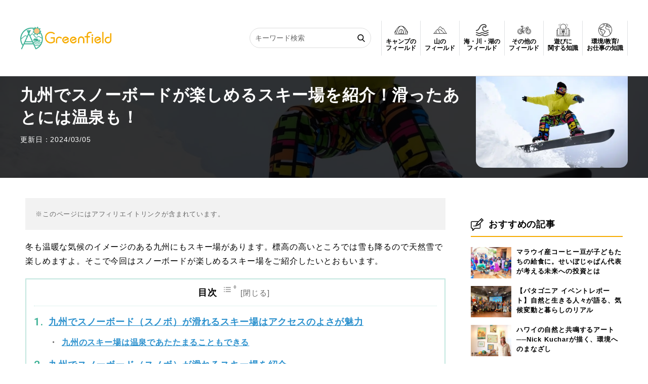

--- FILE ---
content_type: text/html; charset=UTF-8
request_url: https://greenfield.style/article/50914/
body_size: 37253
content:
<!DOCTYPE html>
<html lang="ja">

<head>
  <meta charset="UTF-8">
  <meta name="viewport" content="width=device-width, initial-scale=1">
  <meta name="format-detection" content="telephone=no">
  
        <link rel="preload" as="image" href="https://greenfield.style/wp/wp-content/uploads/2019/12/d1dbcfd94e82ff281752e7ebbd77efa2_m-min-670x447.jpg">
    <link rel="icon" href="https://greenfield.style/wp/wp-content/themes/greenfield_2023/img/common/favicon-512x512.png" sizes="any" />
  <link rel="apple-touch-icon" href="https://greenfield.style/wp/wp-content/themes/greenfield_2023/img/common/favicon-180x180.png" />

  <!--||  JM Twitter Cards by jmau111 v12  ||-->
<meta name="twitter:card" content="summary_large_image">
<meta name="twitter:creator" content="@Greenfieldodsp">
<meta name="twitter:site" content="@Greenfield">
<meta name="twitter:title" content="九州でスノーボードが楽しめるスキー場を紹介！滑ったあとには温泉も！">
<meta name="twitter:image" content="https://greenfield.style/wp/wp-content/uploads/2019/12/d1dbcfd94e82ff281752e7ebbd77efa2_m-min.jpg">
<!--||  /JM Twitter Cards by jmau111 v12  ||-->

		<!-- All in One SEO 4.9.3 - aioseo.com -->
		<title>九州でスノーボードが楽しめるスキー場を紹介！滑ったあとには温泉も！ | Greenfield（グリーンフィールド）</title>
	<meta name="description" content="冬も温暖な気候のイメージのある九州にもスキー場があります。標高の高いところでは雪も降るので天然雪で楽しめますよ。そこで今回はスノーボードが楽しめるスキー場をご紹介したいとおもいます。" />
	<meta name="robots" content="noindex, max-snippet:-1, max-image-preview:large, max-video-preview:-1" />
	<meta name="author" content="Greenfield編集部"/>
	<meta name="keywords" content="スノーボード,スキー場,九州,スノボ" />
	<link rel="canonical" href="https://greenfield.style/article/50914/" />
	<link rel="next" href="https://greenfield.style/article/50914/2/" />
	<meta name="generator" content="All in One SEO (AIOSEO) 4.9.3" />
		<meta property="og:locale" content="ja_JP" />
		<meta property="og:site_name" content="グリーンフィールド | Greenfield アウトドア&amp;スポーツ | Greenfieldはアウトドア・スポーツの情報配信を行う総合WEBメディアです。多くの方へアウトドアフィールドでの「あそび」を幅広く知っていただき、安全に楽しんでいただくこと目的に掲げ、関連するHow to記事やフィールド情報、アイテム情報などを配信しております。" />
		<meta property="og:type" content="article" />
		<meta property="og:title" content="九州でスノーボードが楽しめるスキー場を紹介！滑ったあとには温泉も！ | Greenfield（グリーンフィールド）" />
		<meta property="og:description" content="冬も温暖な気候のイメージのある九州にもスキー場があります。標高の高いところでは雪も降るので天然雪で楽しめますよ。そこで今回はスノーボードが楽しめるスキー場をご紹介したいとおもいます。" />
		<meta property="og:url" content="https://greenfield.style/article/50914/" />
		<meta property="fb:app_id" content="1132363560303569" />
		<meta property="fb:admins" content="978637926404818" />
		<meta property="og:image" content="https://greenfield.style/wp/wp-content/uploads/2019/12/d1dbcfd94e82ff281752e7ebbd77efa2_m-min.jpg" />
		<meta property="og:image:secure_url" content="https://greenfield.style/wp/wp-content/uploads/2019/12/d1dbcfd94e82ff281752e7ebbd77efa2_m-min.jpg" />
		<meta property="og:image:width" content="1200" />
		<meta property="og:image:height" content="800" />
		<meta property="article:published_time" content="2019-12-24T03:00:17+00:00" />
		<meta property="article:modified_time" content="2024-03-05T08:54:42+00:00" />
		<meta property="article:publisher" content="https://www.facebook.com/Greenfield.od" />
		<meta name="twitter:card" content="summary_large_image" />
		<meta name="twitter:site" content="@Greenfieldodsp" />
		<meta name="twitter:title" content="九州でスノーボードが楽しめるスキー場を紹介！滑ったあとには温泉も！ | Greenfield（グリーンフィールド）" />
		<meta name="twitter:description" content="冬も温暖な気候のイメージのある九州にもスキー場があります。標高の高いところでは雪も降るので天然雪で楽しめますよ。そこで今回はスノーボードが楽しめるスキー場をご紹介したいとおもいます。" />
		<meta name="twitter:creator" content="@Greenfieldodsp" />
		<meta name="twitter:image" content="https://greenfield.style/wp/wp-content/uploads/2019/12/road-2070991_1280-min.jpg" />
		<script type="application/ld+json" class="aioseo-schema">
			{"@context":"https:\/\/schema.org","@graph":[{"@type":"Article","@id":"https:\/\/greenfield.style\/article\/50914\/#article","name":"\u4e5d\u5dde\u3067\u30b9\u30ce\u30fc\u30dc\u30fc\u30c9\u304c\u697d\u3057\u3081\u308b\u30b9\u30ad\u30fc\u5834\u3092\u7d39\u4ecb\uff01\u6ed1\u3063\u305f\u3042\u3068\u306b\u306f\u6e29\u6cc9\u3082\uff01 | Greenfield\uff08\u30b0\u30ea\u30fc\u30f3\u30d5\u30a3\u30fc\u30eb\u30c9\uff09","headline":"\u4e5d\u5dde\u3067\u30b9\u30ce\u30fc\u30dc\u30fc\u30c9\u304c\u697d\u3057\u3081\u308b\u30b9\u30ad\u30fc\u5834\u3092\u7d39\u4ecb\uff01\u6ed1\u3063\u305f\u3042\u3068\u306b\u306f\u6e29\u6cc9\u3082\uff01","author":{"@id":"https:\/\/greenfield.style\/article\/author\/2\/#author"},"publisher":{"@id":"https:\/\/greenfield.style\/#organization"},"image":{"@type":"ImageObject","url":"https:\/\/greenfield.style\/wp\/wp-content\/uploads\/2019\/12\/d1dbcfd94e82ff281752e7ebbd77efa2_m-min.jpg","width":1200,"height":800,"caption":"\u4e5d\u5dde \u30b9\u30ce\u30fc\u30dc\u30fc\u30c9\uff08\u30b9\u30ce\u30dc\uff09"},"datePublished":"2019-12-24T12:00:17+09:00","dateModified":"2024-03-05T17:54:42+09:00","inLanguage":"ja","mainEntityOfPage":{"@id":"https:\/\/greenfield.style\/article\/50914\/#webpage"},"isPartOf":{"@id":"https:\/\/greenfield.style\/article\/50914\/#webpage"},"articleSection":"\u30b9\u30ce\u30fc\u30dc\u30fc\u30c9, \u30b2\u30ec\u30f3\u30c7, \u4e5d\u5dde, \u30b9\u30ce\u30fc\u30dc\u30fc\u30c9, \u6e29\u6cc9, \u5c71\u306e\u30d5\u30a3\u30fc\u30eb\u30c9"},{"@type":"BreadcrumbList","@id":"https:\/\/greenfield.style\/article\/50914\/#breadcrumblist","itemListElement":[{"@type":"ListItem","@id":"https:\/\/greenfield.style#listItem","position":1,"name":"Home","item":"https:\/\/greenfield.style","nextItem":{"@type":"ListItem","@id":"https:\/\/greenfield.style\/blog\/#listItem","name":"\u30d6\u30ed\u30b0"}},{"@type":"ListItem","@id":"https:\/\/greenfield.style\/blog\/#listItem","position":2,"name":"\u30d6\u30ed\u30b0","item":"https:\/\/greenfield.style\/blog\/","nextItem":{"@type":"ListItem","@id":"https:\/\/greenfield.style\/article\/category\/snowboard\/#listItem","name":"\u30b9\u30ce\u30fc\u30dc\u30fc\u30c9"},"previousItem":{"@type":"ListItem","@id":"https:\/\/greenfield.style#listItem","name":"Home"}},{"@type":"ListItem","@id":"https:\/\/greenfield.style\/article\/category\/snowboard\/#listItem","position":3,"name":"\u30b9\u30ce\u30fc\u30dc\u30fc\u30c9","item":"https:\/\/greenfield.style\/article\/category\/snowboard\/","nextItem":{"@type":"ListItem","@id":"https:\/\/greenfield.style\/article\/50914\/#listItem","name":"\u4e5d\u5dde\u3067\u30b9\u30ce\u30fc\u30dc\u30fc\u30c9\u304c\u697d\u3057\u3081\u308b\u30b9\u30ad\u30fc\u5834\u3092\u7d39\u4ecb\uff01\u6ed1\u3063\u305f\u3042\u3068\u306b\u306f\u6e29\u6cc9\u3082\uff01"},"previousItem":{"@type":"ListItem","@id":"https:\/\/greenfield.style\/blog\/#listItem","name":"\u30d6\u30ed\u30b0"}},{"@type":"ListItem","@id":"https:\/\/greenfield.style\/article\/50914\/#listItem","position":4,"name":"\u4e5d\u5dde\u3067\u30b9\u30ce\u30fc\u30dc\u30fc\u30c9\u304c\u697d\u3057\u3081\u308b\u30b9\u30ad\u30fc\u5834\u3092\u7d39\u4ecb\uff01\u6ed1\u3063\u305f\u3042\u3068\u306b\u306f\u6e29\u6cc9\u3082\uff01","previousItem":{"@type":"ListItem","@id":"https:\/\/greenfield.style\/article\/category\/snowboard\/#listItem","name":"\u30b9\u30ce\u30fc\u30dc\u30fc\u30c9"}}]},{"@type":"Organization","@id":"https:\/\/greenfield.style\/#organization","name":"\u30b0\u30ea\u30fc\u30f3\u30d5\u30a3\u30fc\u30eb\u30c9 | Greenfield \u30a2\u30a6\u30c8\u30c9\u30a2&\u30b9\u30dd\u30fc\u30c4","description":"Greenfield\u306f\u30a2\u30a6\u30c8\u30c9\u30a2\u30fb\u30b9\u30dd\u30fc\u30c4\u306e\u60c5\u5831\u914d\u4fe1\u3092\u884c\u3046\u7dcf\u5408WEB\u30e1\u30c7\u30a3\u30a2\u3067\u3059\u3002\u591a\u304f\u306e\u65b9\u3078\u30a2\u30a6\u30c8\u30c9\u30a2\u30d5\u30a3\u30fc\u30eb\u30c9\u3067\u306e\u300c\u3042\u305d\u3073\u300d\u3092\u5e45\u5e83\u304f\u77e5\u3063\u3066\u3044\u305f\u3060\u304d\u3001\u5b89\u5168\u306b\u697d\u3057\u3093\u3067\u3044\u305f\u3060\u304f\u3053\u3068\u76ee\u7684\u306b\u63b2\u3052\u3001\u95a2\u9023\u3059\u308bHow to\u8a18\u4e8b\u3084\u30d5\u30a3\u30fc\u30eb\u30c9\u60c5\u5831\u3001\u30a2\u30a4\u30c6\u30e0\u60c5\u5831\u306a\u3069\u3092\u914d\u4fe1\u3057\u3066\u304a\u308a\u307e\u3059\u3002","url":"https:\/\/greenfield.style\/","sameAs":["https:\/\/www.facebook.com\/Greenfield.od","https:\/\/twitter.com\/Greenfieldodsp"]},{"@type":"Person","@id":"https:\/\/greenfield.style\/article\/author\/2\/#author","url":"https:\/\/greenfield.style\/article\/author\/2\/","name":"Greenfield\u7de8\u96c6\u90e8"},{"@type":"WebPage","@id":"https:\/\/greenfield.style\/article\/50914\/#webpage","url":"https:\/\/greenfield.style\/article\/50914\/","name":"\u4e5d\u5dde\u3067\u30b9\u30ce\u30fc\u30dc\u30fc\u30c9\u304c\u697d\u3057\u3081\u308b\u30b9\u30ad\u30fc\u5834\u3092\u7d39\u4ecb\uff01\u6ed1\u3063\u305f\u3042\u3068\u306b\u306f\u6e29\u6cc9\u3082\uff01 | Greenfield\uff08\u30b0\u30ea\u30fc\u30f3\u30d5\u30a3\u30fc\u30eb\u30c9\uff09","description":"\u51ac\u3082\u6e29\u6696\u306a\u6c17\u5019\u306e\u30a4\u30e1\u30fc\u30b8\u306e\u3042\u308b\u4e5d\u5dde\u306b\u3082\u30b9\u30ad\u30fc\u5834\u304c\u3042\u308a\u307e\u3059\u3002\u6a19\u9ad8\u306e\u9ad8\u3044\u3068\u3053\u308d\u3067\u306f\u96ea\u3082\u964d\u308b\u306e\u3067\u5929\u7136\u96ea\u3067\u697d\u3057\u3081\u307e\u3059\u3088\u3002\u305d\u3053\u3067\u4eca\u56de\u306f\u30b9\u30ce\u30fc\u30dc\u30fc\u30c9\u304c\u697d\u3057\u3081\u308b\u30b9\u30ad\u30fc\u5834\u3092\u3054\u7d39\u4ecb\u3057\u305f\u3044\u3068\u304a\u3082\u3044\u307e\u3059\u3002","inLanguage":"ja","isPartOf":{"@id":"https:\/\/greenfield.style\/#website"},"breadcrumb":{"@id":"https:\/\/greenfield.style\/article\/50914\/#breadcrumblist"},"author":{"@id":"https:\/\/greenfield.style\/article\/author\/2\/#author"},"creator":{"@id":"https:\/\/greenfield.style\/article\/author\/2\/#author"},"image":{"@type":"ImageObject","url":"https:\/\/greenfield.style\/wp\/wp-content\/uploads\/2019\/12\/d1dbcfd94e82ff281752e7ebbd77efa2_m-min.jpg","@id":"https:\/\/greenfield.style\/article\/50914\/#mainImage","width":1200,"height":800,"caption":"\u4e5d\u5dde \u30b9\u30ce\u30fc\u30dc\u30fc\u30c9\uff08\u30b9\u30ce\u30dc\uff09"},"primaryImageOfPage":{"@id":"https:\/\/greenfield.style\/article\/50914\/#mainImage"},"datePublished":"2019-12-24T12:00:17+09:00","dateModified":"2024-03-05T17:54:42+09:00"},{"@type":"WebSite","@id":"https:\/\/greenfield.style\/#website","url":"https:\/\/greenfield.style\/","name":"\u30b0\u30ea\u30fc\u30f3\u30d5\u30a3\u30fc\u30eb\u30c9 | Greenfield \u30a2\u30a6\u30c8\u30c9\u30a2&\u30b9\u30dd\u30fc\u30c4","description":"Greenfield\u306f\u30a2\u30a6\u30c8\u30c9\u30a2\u30fb\u30b9\u30dd\u30fc\u30c4\u306e\u60c5\u5831\u914d\u4fe1\u3092\u884c\u3046\u7dcf\u5408WEB\u30e1\u30c7\u30a3\u30a2\u3067\u3059\u3002\u591a\u304f\u306e\u65b9\u3078\u30a2\u30a6\u30c8\u30c9\u30a2\u30d5\u30a3\u30fc\u30eb\u30c9\u3067\u306e\u300c\u3042\u305d\u3073\u300d\u3092\u5e45\u5e83\u304f\u77e5\u3063\u3066\u3044\u305f\u3060\u304d\u3001\u5b89\u5168\u306b\u697d\u3057\u3093\u3067\u3044\u305f\u3060\u304f\u3053\u3068\u76ee\u7684\u306b\u63b2\u3052\u3001\u95a2\u9023\u3059\u308bHow to\u8a18\u4e8b\u3084\u30d5\u30a3\u30fc\u30eb\u30c9\u60c5\u5831\u3001\u30a2\u30a4\u30c6\u30e0\u60c5\u5831\u306a\u3069\u3092\u914d\u4fe1\u3057\u3066\u304a\u308a\u307e\u3059\u3002","inLanguage":"ja","publisher":{"@id":"https:\/\/greenfield.style\/#organization"}}]}
		</script>
		<!-- All in One SEO -->

<link rel='dns-prefetch' href='//www.googletagmanager.com' />
<script type="text/javascript" id="wpp-js" src="https://greenfield.style/wp/wp-content/plugins/wordpress-popular-posts/assets/js/wpp.min.js?ver=7.3.6" data-sampling="0" data-sampling-rate="100" data-api-url="https://greenfield.style/wp-json/wordpress-popular-posts" data-post-id="50914" data-token="7e683b4c5a" data-lang="0" data-debug="0" defer="defer"></script>
<link rel='stylesheet' id='aioseo/css/src/vue/standalone/blocks/table-of-contents/global.scss-css' href='https://greenfield.style/wp/wp-content/plugins/all-in-one-seo-pack/dist/Lite/assets/css/table-of-contents/global.e90f6d47.css?ver=4.9.3' type='text/css' media='all' />
<style id='feedzy-rss-feeds-loop-style-inline-css' type='text/css'>
.wp-block-feedzy-rss-feeds-loop{display:grid;gap:24px;grid-template-columns:repeat(1,1fr)}@media(min-width:782px){.wp-block-feedzy-rss-feeds-loop.feedzy-loop-columns-2,.wp-block-feedzy-rss-feeds-loop.feedzy-loop-columns-3,.wp-block-feedzy-rss-feeds-loop.feedzy-loop-columns-4,.wp-block-feedzy-rss-feeds-loop.feedzy-loop-columns-5{grid-template-columns:repeat(2,1fr)}}@media(min-width:960px){.wp-block-feedzy-rss-feeds-loop.feedzy-loop-columns-2{grid-template-columns:repeat(2,1fr)}.wp-block-feedzy-rss-feeds-loop.feedzy-loop-columns-3{grid-template-columns:repeat(3,1fr)}.wp-block-feedzy-rss-feeds-loop.feedzy-loop-columns-4{grid-template-columns:repeat(4,1fr)}.wp-block-feedzy-rss-feeds-loop.feedzy-loop-columns-5{grid-template-columns:repeat(5,1fr)}}.wp-block-feedzy-rss-feeds-loop .wp-block-image.is-style-rounded img{border-radius:9999px}.wp-block-feedzy-rss-feeds-loop .wp-block-image:has(:is(img:not([src]),img[src=""])){display:none}

</style>
<style id='classic-theme-styles-inline-css' type='text/css'>
/*! This file is auto-generated */
.wp-block-button__link{color:#fff;background-color:#32373c;border-radius:9999px;box-shadow:none;text-decoration:none;padding:calc(.667em + 2px) calc(1.333em + 2px);font-size:1.125em}.wp-block-file__button{background:#32373c;color:#fff;text-decoration:none}
</style>
<style id='global-styles-inline-css' type='text/css'>
body{--wp--preset--color--black: #000000;--wp--preset--color--cyan-bluish-gray: #abb8c3;--wp--preset--color--white: #ffffff;--wp--preset--color--pale-pink: #f78da7;--wp--preset--color--vivid-red: #cf2e2e;--wp--preset--color--luminous-vivid-orange: #ff6900;--wp--preset--color--luminous-vivid-amber: #fcb900;--wp--preset--color--light-green-cyan: #7bdcb5;--wp--preset--color--vivid-green-cyan: #00d084;--wp--preset--color--pale-cyan-blue: #8ed1fc;--wp--preset--color--vivid-cyan-blue: #0693e3;--wp--preset--color--vivid-purple: #9b51e0;--wp--preset--gradient--vivid-cyan-blue-to-vivid-purple: linear-gradient(135deg,rgba(6,147,227,1) 0%,rgb(155,81,224) 100%);--wp--preset--gradient--light-green-cyan-to-vivid-green-cyan: linear-gradient(135deg,rgb(122,220,180) 0%,rgb(0,208,130) 100%);--wp--preset--gradient--luminous-vivid-amber-to-luminous-vivid-orange: linear-gradient(135deg,rgba(252,185,0,1) 0%,rgba(255,105,0,1) 100%);--wp--preset--gradient--luminous-vivid-orange-to-vivid-red: linear-gradient(135deg,rgba(255,105,0,1) 0%,rgb(207,46,46) 100%);--wp--preset--gradient--very-light-gray-to-cyan-bluish-gray: linear-gradient(135deg,rgb(238,238,238) 0%,rgb(169,184,195) 100%);--wp--preset--gradient--cool-to-warm-spectrum: linear-gradient(135deg,rgb(74,234,220) 0%,rgb(151,120,209) 20%,rgb(207,42,186) 40%,rgb(238,44,130) 60%,rgb(251,105,98) 80%,rgb(254,248,76) 100%);--wp--preset--gradient--blush-light-purple: linear-gradient(135deg,rgb(255,206,236) 0%,rgb(152,150,240) 100%);--wp--preset--gradient--blush-bordeaux: linear-gradient(135deg,rgb(254,205,165) 0%,rgb(254,45,45) 50%,rgb(107,0,62) 100%);--wp--preset--gradient--luminous-dusk: linear-gradient(135deg,rgb(255,203,112) 0%,rgb(199,81,192) 50%,rgb(65,88,208) 100%);--wp--preset--gradient--pale-ocean: linear-gradient(135deg,rgb(255,245,203) 0%,rgb(182,227,212) 50%,rgb(51,167,181) 100%);--wp--preset--gradient--electric-grass: linear-gradient(135deg,rgb(202,248,128) 0%,rgb(113,206,126) 100%);--wp--preset--gradient--midnight: linear-gradient(135deg,rgb(2,3,129) 0%,rgb(40,116,252) 100%);--wp--preset--font-size--small: 13px;--wp--preset--font-size--medium: 20px;--wp--preset--font-size--large: 36px;--wp--preset--font-size--x-large: 42px;--wp--preset--spacing--20: 0.44rem;--wp--preset--spacing--30: 0.67rem;--wp--preset--spacing--40: 1rem;--wp--preset--spacing--50: 1.5rem;--wp--preset--spacing--60: 2.25rem;--wp--preset--spacing--70: 3.38rem;--wp--preset--spacing--80: 5.06rem;--wp--preset--shadow--natural: 6px 6px 9px rgba(0, 0, 0, 0.2);--wp--preset--shadow--deep: 12px 12px 50px rgba(0, 0, 0, 0.4);--wp--preset--shadow--sharp: 6px 6px 0px rgba(0, 0, 0, 0.2);--wp--preset--shadow--outlined: 6px 6px 0px -3px rgba(255, 255, 255, 1), 6px 6px rgba(0, 0, 0, 1);--wp--preset--shadow--crisp: 6px 6px 0px rgba(0, 0, 0, 1);}:where(.is-layout-flex){gap: 0.5em;}:where(.is-layout-grid){gap: 0.5em;}body .is-layout-flex{display: flex;}body .is-layout-flex{flex-wrap: wrap;align-items: center;}body .is-layout-flex > *{margin: 0;}body .is-layout-grid{display: grid;}body .is-layout-grid > *{margin: 0;}:where(.wp-block-columns.is-layout-flex){gap: 2em;}:where(.wp-block-columns.is-layout-grid){gap: 2em;}:where(.wp-block-post-template.is-layout-flex){gap: 1.25em;}:where(.wp-block-post-template.is-layout-grid){gap: 1.25em;}.has-black-color{color: var(--wp--preset--color--black) !important;}.has-cyan-bluish-gray-color{color: var(--wp--preset--color--cyan-bluish-gray) !important;}.has-white-color{color: var(--wp--preset--color--white) !important;}.has-pale-pink-color{color: var(--wp--preset--color--pale-pink) !important;}.has-vivid-red-color{color: var(--wp--preset--color--vivid-red) !important;}.has-luminous-vivid-orange-color{color: var(--wp--preset--color--luminous-vivid-orange) !important;}.has-luminous-vivid-amber-color{color: var(--wp--preset--color--luminous-vivid-amber) !important;}.has-light-green-cyan-color{color: var(--wp--preset--color--light-green-cyan) !important;}.has-vivid-green-cyan-color{color: var(--wp--preset--color--vivid-green-cyan) !important;}.has-pale-cyan-blue-color{color: var(--wp--preset--color--pale-cyan-blue) !important;}.has-vivid-cyan-blue-color{color: var(--wp--preset--color--vivid-cyan-blue) !important;}.has-vivid-purple-color{color: var(--wp--preset--color--vivid-purple) !important;}.has-black-background-color{background-color: var(--wp--preset--color--black) !important;}.has-cyan-bluish-gray-background-color{background-color: var(--wp--preset--color--cyan-bluish-gray) !important;}.has-white-background-color{background-color: var(--wp--preset--color--white) !important;}.has-pale-pink-background-color{background-color: var(--wp--preset--color--pale-pink) !important;}.has-vivid-red-background-color{background-color: var(--wp--preset--color--vivid-red) !important;}.has-luminous-vivid-orange-background-color{background-color: var(--wp--preset--color--luminous-vivid-orange) !important;}.has-luminous-vivid-amber-background-color{background-color: var(--wp--preset--color--luminous-vivid-amber) !important;}.has-light-green-cyan-background-color{background-color: var(--wp--preset--color--light-green-cyan) !important;}.has-vivid-green-cyan-background-color{background-color: var(--wp--preset--color--vivid-green-cyan) !important;}.has-pale-cyan-blue-background-color{background-color: var(--wp--preset--color--pale-cyan-blue) !important;}.has-vivid-cyan-blue-background-color{background-color: var(--wp--preset--color--vivid-cyan-blue) !important;}.has-vivid-purple-background-color{background-color: var(--wp--preset--color--vivid-purple) !important;}.has-black-border-color{border-color: var(--wp--preset--color--black) !important;}.has-cyan-bluish-gray-border-color{border-color: var(--wp--preset--color--cyan-bluish-gray) !important;}.has-white-border-color{border-color: var(--wp--preset--color--white) !important;}.has-pale-pink-border-color{border-color: var(--wp--preset--color--pale-pink) !important;}.has-vivid-red-border-color{border-color: var(--wp--preset--color--vivid-red) !important;}.has-luminous-vivid-orange-border-color{border-color: var(--wp--preset--color--luminous-vivid-orange) !important;}.has-luminous-vivid-amber-border-color{border-color: var(--wp--preset--color--luminous-vivid-amber) !important;}.has-light-green-cyan-border-color{border-color: var(--wp--preset--color--light-green-cyan) !important;}.has-vivid-green-cyan-border-color{border-color: var(--wp--preset--color--vivid-green-cyan) !important;}.has-pale-cyan-blue-border-color{border-color: var(--wp--preset--color--pale-cyan-blue) !important;}.has-vivid-cyan-blue-border-color{border-color: var(--wp--preset--color--vivid-cyan-blue) !important;}.has-vivid-purple-border-color{border-color: var(--wp--preset--color--vivid-purple) !important;}.has-vivid-cyan-blue-to-vivid-purple-gradient-background{background: var(--wp--preset--gradient--vivid-cyan-blue-to-vivid-purple) !important;}.has-light-green-cyan-to-vivid-green-cyan-gradient-background{background: var(--wp--preset--gradient--light-green-cyan-to-vivid-green-cyan) !important;}.has-luminous-vivid-amber-to-luminous-vivid-orange-gradient-background{background: var(--wp--preset--gradient--luminous-vivid-amber-to-luminous-vivid-orange) !important;}.has-luminous-vivid-orange-to-vivid-red-gradient-background{background: var(--wp--preset--gradient--luminous-vivid-orange-to-vivid-red) !important;}.has-very-light-gray-to-cyan-bluish-gray-gradient-background{background: var(--wp--preset--gradient--very-light-gray-to-cyan-bluish-gray) !important;}.has-cool-to-warm-spectrum-gradient-background{background: var(--wp--preset--gradient--cool-to-warm-spectrum) !important;}.has-blush-light-purple-gradient-background{background: var(--wp--preset--gradient--blush-light-purple) !important;}.has-blush-bordeaux-gradient-background{background: var(--wp--preset--gradient--blush-bordeaux) !important;}.has-luminous-dusk-gradient-background{background: var(--wp--preset--gradient--luminous-dusk) !important;}.has-pale-ocean-gradient-background{background: var(--wp--preset--gradient--pale-ocean) !important;}.has-electric-grass-gradient-background{background: var(--wp--preset--gradient--electric-grass) !important;}.has-midnight-gradient-background{background: var(--wp--preset--gradient--midnight) !important;}.has-small-font-size{font-size: var(--wp--preset--font-size--small) !important;}.has-medium-font-size{font-size: var(--wp--preset--font-size--medium) !important;}.has-large-font-size{font-size: var(--wp--preset--font-size--large) !important;}.has-x-large-font-size{font-size: var(--wp--preset--font-size--x-large) !important;}
.wp-block-navigation a:where(:not(.wp-element-button)){color: inherit;}
:where(.wp-block-post-template.is-layout-flex){gap: 1.25em;}:where(.wp-block-post-template.is-layout-grid){gap: 1.25em;}
:where(.wp-block-columns.is-layout-flex){gap: 2em;}:where(.wp-block-columns.is-layout-grid){gap: 2em;}
.wp-block-pullquote{font-size: 1.5em;line-height: 1.6;}
</style>
<link rel='stylesheet' id='dashicons-css' href='https://greenfield.style/wp/wp-includes/css/dashicons.min.css?ver=6.5.7' type='text/css' media='all' />
<link rel='stylesheet' id='admin-bar-css' href='https://greenfield.style/wp/wp-includes/css/admin-bar.min.css?ver=6.5.7' type='text/css' media='all' />
<style id='admin-bar-inline-css' type='text/css'>

    /* Hide CanvasJS credits for P404 charts specifically */
    #p404RedirectChart .canvasjs-chart-credit {
        display: none !important;
    }
    
    #p404RedirectChart canvas {
        border-radius: 6px;
    }

    .p404-redirect-adminbar-weekly-title {
        font-weight: bold;
        font-size: 14px;
        color: #fff;
        margin-bottom: 6px;
    }

    #wpadminbar #wp-admin-bar-p404_free_top_button .ab-icon:before {
        content: "\f103";
        color: #dc3545;
        top: 3px;
    }
    
    #wp-admin-bar-p404_free_top_button .ab-item {
        min-width: 80px !important;
        padding: 0px !important;
    }
    
    /* Ensure proper positioning and z-index for P404 dropdown */
    .p404-redirect-adminbar-dropdown-wrap { 
        min-width: 0; 
        padding: 0;
        position: static !important;
    }
    
    #wpadminbar #wp-admin-bar-p404_free_top_button_dropdown {
        position: static !important;
    }
    
    #wpadminbar #wp-admin-bar-p404_free_top_button_dropdown .ab-item {
        padding: 0 !important;
        margin: 0 !important;
    }
    
    .p404-redirect-dropdown-container {
        min-width: 340px;
        padding: 18px 18px 12px 18px;
        background: #23282d !important;
        color: #fff;
        border-radius: 12px;
        box-shadow: 0 8px 32px rgba(0,0,0,0.25);
        margin-top: 10px;
        position: relative !important;
        z-index: 999999 !important;
        display: block !important;
        border: 1px solid #444;
    }
    
    /* Ensure P404 dropdown appears on hover */
    #wpadminbar #wp-admin-bar-p404_free_top_button .p404-redirect-dropdown-container { 
        display: none !important;
    }
    
    #wpadminbar #wp-admin-bar-p404_free_top_button:hover .p404-redirect-dropdown-container { 
        display: block !important;
    }
    
    #wpadminbar #wp-admin-bar-p404_free_top_button:hover #wp-admin-bar-p404_free_top_button_dropdown .p404-redirect-dropdown-container {
        display: block !important;
    }
    
    .p404-redirect-card {
        background: #2c3338;
        border-radius: 8px;
        padding: 18px 18px 12px 18px;
        box-shadow: 0 2px 8px rgba(0,0,0,0.07);
        display: flex;
        flex-direction: column;
        align-items: flex-start;
        border: 1px solid #444;
    }
    
    .p404-redirect-btn {
        display: inline-block;
        background: #dc3545;
        color: #fff !important;
        font-weight: bold;
        padding: 5px 22px;
        border-radius: 8px;
        text-decoration: none;
        font-size: 17px;
        transition: background 0.2s, box-shadow 0.2s;
        margin-top: 8px;
        box-shadow: 0 2px 8px rgba(220,53,69,0.15);
        text-align: center;
        line-height: 1.6;
    }
    
    .p404-redirect-btn:hover {
        background: #c82333;
        color: #fff !important;
        box-shadow: 0 4px 16px rgba(220,53,69,0.25);
    }
    
    /* Prevent conflicts with other admin bar dropdowns */
    #wpadminbar .ab-top-menu > li:hover > .ab-item,
    #wpadminbar .ab-top-menu > li.hover > .ab-item {
        z-index: auto;
    }
    
    #wpadminbar #wp-admin-bar-p404_free_top_button:hover > .ab-item {
        z-index: 999998 !important;
    }
    
</style>
<link rel='stylesheet' id='main-css' href='https://greenfield.style/wp/wp-content/themes/greenfield_2023/assets/dist/css/main.css?ver=20250612' type='text/css' media='all' />
<script type="text/javascript" src="https://greenfield.style/wp/wp-content/themes/greenfield_2023/assets/dist/js/main.js?ver=20250612" id="main-js" defer="defer" data-wp-strategy="defer"></script>
<link rel="https://api.w.org/" href="https://greenfield.style/wp-json/" /><link rel="alternate" type="application/json" href="https://greenfield.style/wp-json/wp/v2/posts/50914" /><link rel='shortlink' href='https://greenfield.style/?p=50914' />
<link rel="alternate" type="application/json+oembed" href="https://greenfield.style/wp-json/oembed/1.0/embed?url=https%3A%2F%2Fgreenfield.style%2Farticle%2F50914%2F" />
<link rel="alternate" type="text/xml+oembed" href="https://greenfield.style/wp-json/oembed/1.0/embed?url=https%3A%2F%2Fgreenfield.style%2Farticle%2F50914%2F&#038;format=xml" />
<style type="text/css">
.feedzy-rss-link-icon:after {
	content: url("https://greenfield.style/wp/wp-content/plugins/feedzy-rss-feeds/img/external-link.png");
	margin-left: 3px;
}
</style>
		<meta name="generator" content="Site Kit by Google 1.126.0" />            <style id="wpp-loading-animation-styles">@-webkit-keyframes bgslide{from{background-position-x:0}to{background-position-x:-200%}}@keyframes bgslide{from{background-position-x:0}to{background-position-x:-200%}}.wpp-widget-block-placeholder,.wpp-shortcode-placeholder{margin:0 auto;width:60px;height:3px;background:#dd3737;background:linear-gradient(90deg,#dd3737 0%,#571313 10%,#dd3737 100%);background-size:200% auto;border-radius:3px;-webkit-animation:bgslide 1s infinite linear;animation:bgslide 1s infinite linear}</style>
            <script type="text/javascript" language="javascript">
    var vc_pid = "885708783";
</script><script type="text/javascript" src="//aml.valuecommerce.com/vcdal.js" async></script><!-- ## NXS/OG ## --><!-- ## NXSOGTAGS ## --><!-- ## NXS/OG ## -->
    
      <script type="application/ld+json">
      {
        "@context": "http://schema.org",
        "@type": "Article",
        "headline": "九州でスノーボードが楽しめるスキー場を紹介！滑ったあとには温泉も！",
        "image": [
    {
        "@type": "ImageObject",
        "url": "https:\/\/greenfield.style\/wp\/wp-content\/uploads\/2019\/12\/d1dbcfd94e82ff281752e7ebbd77efa2_m-min-400x267.jpg",
        "width": 400,
        "height": 267
    },
    {
        "@type": "ImageObject",
        "url": "https:\/\/greenfield.style\/wp\/wp-content\/uploads\/2019\/12\/road-2070991_1280-min.jpg",
        "width": "1280",
        "height": "853"
    },
    {
        "@type": "ImageObject",
        "url": "https:\/\/greenfield.style\/wp\/wp-content\/uploads\/2019\/12\/ski-run-3901020_1280-min.jpg",
        "width": "1280",
        "height": "853"
    },
    {
        "@type": "ImageObject",
        "url": "\/\/ad.jp.ap.valuecommerce.com\/servlet\/gifbanner?sid=3448229&amp;pid=887763722",
        "width": "0",
        "height": "1"
    },
    {
        "@type": "ImageObject",
        "url": "https:\/\/item-shopping.c.yimg.jp\/i\/n\/m-and-agency_lh-gmlt_i_20220911205107",
        "width": "240",
        "height": "240"
    },
    {
        "@type": "ImageObject",
        "url": "https:\/\/hbb.afl.rakuten.co.jp\/hgb\/258fc9a5.4536e843.258fc9a6.4720116f\/?me_id=1367692&amp;item_id=10001187&amp;pc=https%3A%2F%2Fthumbnail.image.rakuten.co.jp%2F%400_gold%2Fgreenfield-od%2Fcabinet%2Fhotchillys%2Fhc2622.jpg%3F_ex%3D100x100&amp;s=100x100&amp;t=pict",
        "width": "241",
        "height": "241"
    },
    {
        "@type": "ImageObject",
        "url": "https:\/\/ir-jp.amazon-adsystem.com\/e\/ir?t=greenfieldstyle-22&amp;l=li3&amp;o=9&amp;a=B07L5YZX3T",
        "width": "1",
        "height": "1"
    },
    {
        "@type": "ImageObject",
        "url": "https:\/\/greenfield.style\/wp\/wp-content\/uploads\/2019\/12\/snowboarding-3176182_1280.jpg",
        "width": "1280",
        "height": "850"
    },
    {
        "@type": "ImageObject",
        "url": "https:\/\/hbb.afl.rakuten.co.jp\/hgb\/28335ae5.7aa18b49.28335ae6.bf0acd27\/?me_id=1239668&amp;item_id=10472361&amp;pc=https%3A%2F%2Fthumbnail.image.rakuten.co.jp%2F%400_mall%2Fclapper%2Fcabinet%2Fit175%2Fanon24-006.jpg%3F_ex%3D100x100&amp;s=100x100&amp;t=pict",
        "width": "241",
        "height": "241"
    },
    {
        "@type": "ImageObject",
        "url": "https:\/\/ir-jp.amazon-adsystem.com\/e\/ir?t=greenfieldstyle-22&amp;l=li3&amp;o=9&amp;a=B09LRJBGG5",
        "width": "1",
        "height": "1"
    }
],
        "datePublished": "2019-12-24T12:00:17+0900",
        "dateModified": "2024-03-05T17:54:42+0900",
        "author": [
    {
        "@type": "Person",
        "name": "Greenfield編集部"
    }
],
        "publisher": {
          "@type": "Organization",
          "name": "Greenfield編集部",
          "logo": {
            "@type": "ImageObject",
            "url": "https://greenfield.style/wp/wp-content/themes/greenfield_2023/img/common/logo.svg",
            "width": 665,
            "height": 116
          }
        },
        "description": "冬も温暖な気候のイメージのある九州にもスキー場があります。標高の高いところでは雪も降るので天然雪で楽しめますよ。そこで今回はスノーボードが楽しめるスキー場をご紹介したいとおもいます。"
      }
    </script>
  
  <!-- Google Tag Manager -->
  <script>
    (function(w, d, s, l, i) {
      w[l] = w[l] || [];
      w[l].push({
        'gtm.start': new Date().getTime(),
        event: 'gtm.js'
      });
      var f = d.getElementsByTagName(s)[0],
        j = d.createElement(s),
        dl = l != 'dataLayer' ? '&l=' + l : '';
      j.async = true;
      j.src =
        'https://www.googletagmanager.com/gtm.js?id=' + i + dl;
      f.parentNode.insertBefore(j, f);
    })(window, document, 'script', 'dataLayer', 'GTM-TRMX6MG');
  </script>
  <!-- End Google Tag Manager -->

    <script async src="https://securepubads.g.doubleclick.net/tag/js/gpt.js"></script>

  <script>
    window.googletag = window.googletag || {
      cmd: []
    };
    googletag.cmd.push(function() {
      googletag.pubads().setTargeting('env', ['prod']);
    });
  </script>

  
    </head>

<body>

  <!-- Google Tag Manager (noscript) -->
  <noscript><iframe src="https://www.googletagmanager.com/ns.html?id=GTM-TRMX6MG"
      height="0" width="0" style="display:none;visibility:hidden"></iframe></noscript>
  <!-- End Google Tag Manager (noscript) -->

  <header class="next">
    <div class="head-inside">
      <p class="head-logo">
        <a href="https://greenfield.style" aria-label="Greenfield" data-wpel-link="internal">
          <svg class="header__logo">
            <use xlink:href="#svg-logo"></use>
          </svg>
        </a>
      </p>
      <form class="head-search" role="search" method="get" id="searchform" action="https://greenfield.style/">
        <input type="text" placeholder="キーワード検索" value="" name="s" id="search-input">
        <input type="submit" value="検索">
      </form>
      <ul class="head-category">
        <li class="camp-link"><a href="https://greenfield.style/categories/camping/" data-wpel-link="internal">
            <span>
              <svg width="27" height="27">
                <use xlink:href="#svg-tent"></use>
              </svg>
            </span>
            <span>キャンプの<br>フィールド</span>
          </a></li>
        <li class="mt-link"><a href="https://greenfield.style/categories/mountain/" data-wpel-link="internal">
            <span>
              <svg width="27" height="27">
                <use xlink:href="#svg-mount"></use>
              </svg>
            </span>
            <span>山の<br>フィールド</span>
          </a></li>
        <li class="sea-link"><a href="https://greenfield.style/categories/aqua/" data-wpel-link="internal">
            <span>
              <svg width="27" height="27">
                <use xlink:href="#svg-wave"></use>
              </svg>
            </span>
            <span>海・川・湖の<br>フィールド</span>
          </a></li>
        <li class="other-link"><a href="https://greenfield.style/categories/others/" data-wpel-link="internal">
            <span>
              <svg width="27" height="27">
                <use xlink:href="#svg-bike"></use>
              </svg>
            </span>
            <span>その他の<br>フィールド</span>
          </a></li>
        <li class="active-link"><a href="https://greenfield.style/categories/playground-skills/" data-wpel-link="internal">
            <span>
              <svg width="27" height="27">
                <use xlink:href="#svg-book"></use>
              </svg>
            </span>
            <span>遊びに<br>関する知識</span>
          </a></li>
        <li class="work-link"><a href="https://greenfield.style/categories/environment-education-jobknowledge/" data-wpel-link="internal">
            <span>
              <svg width="27" height="27">
                <use xlink:href="#svg-earth"></use>
              </svg>
            </span>
            <span>環境/教育/<br>お仕事の知識</span>
          </a></li>
      </ul>
      <p class="header-menu-button">
        <span class="top"></span>
        <span class="middle"></span>
        <span class="bottom"></span>
      </p>
    </div>
    <div class="head-hidden">
      <section>
        <p class="heading-side">
          <span>
            <svg width="25" height="25">
              <use xlink:href="#svg-folder"></use>
            </svg>
          </span>
          <span>カテゴリー</span>
        </p>
        <ul class="category-list">
          <li><a href="https://greenfield.style/categories/camping/" data-wpel-link="internal">
              <span>
                <svg width="24" height="24">
                  <use xlink:href="#svg-tent"></use>
                </svg>
              </span>
              <span>キャンプのフィールド</span>
            </a></li>
          <li><a href="https://greenfield.style/categories/mountain/" data-wpel-link="internal">
              <span>
                <svg width="24" height="24">
                  <use xlink:href="#svg-mount"></use>
                </svg>
              </span>
              <span>山のフィールド</span>
            </a></li>
          <li><a href="https://greenfield.style/categories/aqua/" data-wpel-link="internal">
              <span>
                <svg width="24" height="24">
                  <use xlink:href="#svg-wave"></use>
                </svg>
              </span>
              <span>海・川・湖のフィールド</span>
            </a></li>
          <li><a href="https://greenfield.style/categories/others/" data-wpel-link="internal">
              <span>
                <svg width="24" height="24">
                  <use xlink:href="#svg-bike"></use>
                </svg>
              </span>
              <span>その他のフィールド</span>
            </a></li>
          <li><a href="https://greenfield.style/categories/playground-skills/" data-wpel-link="internal">
              <span>
                <svg width="24" height="24">
                  <use xlink:href="#svg-book"></use>
                </svg>
              </span>
              <span>遊びに関する知識</span>
            </a></li>
          <li><a href="https://greenfield.style/categories/environment-education-jobknowledge/" data-wpel-link="internal">
              <span>
                <svg width="24" height="24">
                  <use xlink:href="#svg-earth"></use>
                </svg>
              </span>
              <span>環境/教育/お仕事の知識</span>
            </a></li>
        </ul>
      </section>
      <section>
        <p class="heading-side">
          <span>
            <svg width="25" height="25">
              <use xlink:href="#svg-tent-2"></use>
            </svg>
          </span>
          <span>関連サービス</span>
        </p>
        <ul class="category-list">
          <li><a href="https://www.rakuten.co.jp/greenfield-od/" target="_blank" data-wpel-link="external" rel="external noopener">
              <span>
                <svg width="24" height="24">
                  <use xlink:href="#svg-cart"></use>
                </svg>
              </span>
              <span>アウトドアショップ「Greenfield.od」</span>
            </a></li>
          <li><a href="https://studio.m-and-agency.com/" target="_blank" data-wpel-link="external" rel="external noopener">
              <span>
                <svg width="24" height="24">
                  <use xlink:href="#svg-camera"></use>
                </svg>
              </span>
              <span>アウトドアフィールド撮影「Location Studio」</span>
            </a></li>
          <li><a href="https://training.greenfield.style/" target="_blank" data-wpel-link="external" rel="external noopener">
              <span>
                <svg width="24" height="24">
                  <use xlink:href="#svg-danbel"></use>
                </svg>
              </span>
              <span>トレーニング検索サイト「Training.Greenfield」</span>
            </a></li>
        </ul>
      </section>
    </div>
  </header>  <nav id="breadcrumb">
        <ul itemscope itemtype="http://schema.org/BreadcrumbList">
      <li itemprop="itemListElement" itemscope itemtype="http://schema.org/ListItem">
        <a itemtype="http://schema.org/Thing" itemprop="item" href="https://greenfield.style/" data-wpel-link="internal">
          <svg class="breadcrumb__home-icon" width="14" height="14">
            <use xlink:href="#svg-home"></use>
          </svg>
          <span itemprop="name">TOP</span>
        </a>
        <meta itemprop="position" content="1" />
      </li>
                                                                                                                <li itemprop="itemListElement" itemscope itemtype="http://schema.org/ListItem"><a itemtype="http://schema.org/Thing" itemprop="item" href="https://greenfield.style/categories/mountain/" data-wpel-link="internal"><span itemprop="name">山のフィールド</span></a>
                <meta itemprop="position" content="2" />
              </li>
                                <li itemprop="itemListElement" itemscope itemtype="http://schema.org/ListItem"><span itemprop="name">九州でスノーボードが楽しめるスキー場を紹介！滑ったあとには温泉も！</span>
            <meta itemprop="position" content="3" />
          </li>
                  </ul>
  </nav>

    <div class="template-normal">
      <div id="mainimg" class="detail">
        <div class="mainimg-inner">
          <div class="item-bg">
                          <picture>
                <source media="(min-width: 701px)" srcset="https://greenfield.style/wp/wp-content/uploads/2019/12/d1dbcfd94e82ff281752e7ebbd77efa2_m-min.jpg 1200w, https://greenfield.style/wp/wp-content/uploads/2019/12/d1dbcfd94e82ff281752e7ebbd77efa2_m-min.jpg 1600w" sizes="100vw">
                <source media="(max-width: 701px)" srcset="https://greenfield.style/wp/wp-content/uploads/2019/12/d1dbcfd94e82ff281752e7ebbd77efa2_m-min-670x447.jpg">
                <img src="https://greenfield.style/wp/wp-content/uploads/2019/12/d1dbcfd94e82ff281752e7ebbd77efa2_m-min-670x447.jpg" alt="九州でスノーボードが楽しめるスキー場を紹介！滑ったあとには温泉も！" width="335" height="223.5">
              </picture>
                      </div>
          <div class="item-inside">
            <div class="item-text">
                            <h1 class="item-title">
                九州でスノーボードが楽しめるスキー場を紹介！滑ったあとには温泉も！                              </h1>
              <time class="item-date" datetime="2024-03-05">更新日：2024/03/05</time>
                          </div>
                          <div class="item-img hidden-sp">
                <picture>
                  <source media="(min-width: 701px)" srcset="https://greenfield.style/wp/wp-content/uploads/2019/12/d1dbcfd94e82ff281752e7ebbd77efa2_m-min-600x400.jpg">
                  <source media="(max-width: 700px)" srcset="[data-uri]" type="image/gif">
                  <img src="https://greenfield.style/wp/wp-content/uploads/2019/12/d1dbcfd94e82ff281752e7ebbd77efa2_m-min-600x400.jpg" alt="九州でスノーボードが楽しめるスキー場を紹介！滑ったあとには温泉も！" width="300" height="200">
                </picture>
              </div>
                      </div>
        </div>
                  <div class="item-img-bottom hidden-pc">
            <picture>
              <source media="(min-width: 701px)" srcset="https://greenfield.style/wp/wp-content/uploads/2019/12/d1dbcfd94e82ff281752e7ebbd77efa2_m-min.jpg 1200w, https://greenfield.style/wp/wp-content/uploads/2019/12/d1dbcfd94e82ff281752e7ebbd77efa2_m-min.jpg 1600w" sizes="100vw">
              <source media="(max-width: 701px)" srcset="https://greenfield.style/wp/wp-content/uploads/2019/12/d1dbcfd94e82ff281752e7ebbd77efa2_m-min-670x447.jpg">
              <img src="https://greenfield.style/wp/wp-content/uploads/2019/12/d1dbcfd94e82ff281752e7ebbd77efa2_m-min-670x447.jpg" alt="九州でスノーボードが楽しめるスキー場を紹介！滑ったあとには温泉も！" width="335" height="223.5">
            </picture>
          </div>
              </div>
      <main class="next">
        <div class="main-content">
          <div id="main">
            <article class="blog-detail">
                              <div class="item-pr-description">
                  ※このページにはアフィリエイトリンクが含まれています。
                </div>
                            <div class="item-lead"></div>
                                            <div class="item-ad">
                  <!-- 目次下 -->
                  <div class="hidden-sp">
                    <!-- /22954660675/Greenfield/greenfield_pc_article_billboard_970x250_atf -->
                    <div class="gam-slot" id="pc_article_billboard_970x250_atf"></div>
                  </div>
                  <div class="hidden-pc">
                    <!-- /22954660675/Greenfield/greenfield_sp_article_1st_300x250_atf -->
                    <div class="gam-slot" id="sp_article_1st_300x250_atf"></div>
                  </div>
                </div>
                            <div class="item-text post">
                <div class="paperBox">冬も温暖な気候のイメージのある九州にもスキー場があります。標高の高いところでは雪も降るので天然雪で楽しめますよ。そこで今回はスノーボードが楽しめるスキー場をご紹介したいとおもいます。</div>
<div id="ez-toc-container" class="ez-toc-v2_0_61 counter-hierarchy ez-toc-counter ez-toc-white ez-toc-container-direction">
<div class="ez-toc-title-container">
<p class="ez-toc-title " >目次</p>
<span class="ez-toc-title-toggle"><a href="#" class="ez-toc-pull-right ez-toc-btn ez-toc-btn-xs ez-toc-btn-default ez-toc-toggle" aria-label="Toggle Table of Content"><span class="ez-toc-js-icon-con"><span class=""><span class="eztoc-hide" style="display:none;">Toggle</span><span class="ez-toc-icon-toggle-span"><svg style="fill: #999;color:#999" xmlns="http://www.w3.org/2000/svg" class="list-377408" width="20px" height="20px" viewBox="0 0 24 24" fill="none"><path d="M6 6H4v2h2V6zm14 0H8v2h12V6zM4 11h2v2H4v-2zm16 0H8v2h12v-2zM4 16h2v2H4v-2zm16 0H8v2h12v-2z" fill="currentColor"></path></svg><svg style="fill: #999;color:#999" class="arrow-unsorted-368013" xmlns="http://www.w3.org/2000/svg" width="10px" height="10px" viewBox="0 0 24 24" version="1.2" baseProfile="tiny"><path d="M18.2 9.3l-6.2-6.3-6.2 6.3c-.2.2-.3.4-.3.7s.1.5.3.7c.2.2.4.3.7.3h11c.3 0 .5-.1.7-.3.2-.2.3-.5.3-.7s-.1-.5-.3-.7zM5.8 14.7l6.2 6.3 6.2-6.3c.2-.2.3-.5.3-.7s-.1-.5-.3-.7c-.2-.2-.4-.3-.7-.3h-11c-.3 0-.5.1-.7.3-.2.2-.3.5-.3.7s.1.5.3.7z"/></svg></span></span></span></a></span></div>
<nav><ul class='ez-toc-list ez-toc-list-level-1 ' ><li class='ez-toc-page-1 ez-toc-heading-level-2'><a class="ez-toc-link ez-toc-heading-1" href="#id" title="九州でスノーボード（スノボ）が滑れるスキー場はアクセスのよさが魅力">九州でスノーボード（スノボ）が滑れるスキー場はアクセスのよさが魅力</a><ul class='ez-toc-list-level-3' ><li class='ez-toc-heading-level-3'><a class="ez-toc-link ez-toc-heading-2" href="#id-2" title="九州のスキー場は温泉であたたまることもできる">九州のスキー場は温泉であたたまることもできる</a></li></ul></li><li class='ez-toc-page-1 ez-toc-heading-level-2'><a class="ez-toc-link ez-toc-heading-3" href="#id-3" title="九州でスノーボード（スノボ）が滑れるスキー場を紹介">九州でスノーボード（スノボ）が滑れるスキー場を紹介</a><ul class='ez-toc-list-level-3' ><li class='ez-toc-heading-level-3'><a class="ez-toc-link ez-toc-heading-4" href="#id-4" title="くじゅう森林公園スキー場">くじゅう森林公園スキー場</a></li><li class='ez-toc-page-1 ez-toc-heading-level-3'><a class="ez-toc-link ez-toc-heading-5" href="#id-5" title="天山リゾートスキー場">天山リゾートスキー場</a></li><li class='ez-toc-page-1 ez-toc-heading-level-3'><a class="ez-toc-link ez-toc-heading-6" href="#id-6" title="五ヶ瀬ハイランドスキー場">五ヶ瀬ハイランドスキー場</a></li></ul></li><li class='ez-toc-page-1 ez-toc-heading-level-2'><a class="ez-toc-link ez-toc-heading-7" href="#id-7" title="九州にあるスノーボード（スノボ）練習施設を紹介">九州にあるスノーボード（スノボ）練習施設を紹介</a><ul class='ez-toc-list-level-3' ><li class='ez-toc-heading-level-3'><a class="ez-toc-link ez-toc-heading-8" href="#id-8" title="福岡ＫＩＮＧＳ">福岡ＫＩＮＧＳ</a></li></ul></li></ul></nav></div>
<h2><span class="ez-toc-section" id="id"></span>九州でスノーボード（スノボ）が滑れるスキー場はアクセスのよさが魅力<span class="ez-toc-section-end"></span></h2>
<p><img loading="lazy" decoding="async" class="aligncenter size-full wp-image-50916" src="https://greenfield.style/wp/wp-content/uploads/2019/12/road-2070991_1280-min.jpg" alt="九州 スノーボード（スノボ）" width="1280" height="853" srcset="https://greenfield.style/wp/wp-content/uploads/2019/12/road-2070991_1280-min.jpg 1280w, https://greenfield.style/wp/wp-content/uploads/2019/12/road-2070991_1280-min-800x533.jpg 800w, https://greenfield.style/wp/wp-content/uploads/2019/12/road-2070991_1280-min-400x267.jpg 400w, https://greenfield.style/wp/wp-content/uploads/2019/12/road-2070991_1280-min-768x512.jpg 768w, https://greenfield.style/wp/wp-content/uploads/2019/12/road-2070991_1280-min-200x133.jpg 200w, https://greenfield.style/wp/wp-content/uploads/2019/12/road-2070991_1280-min-600x400.jpg 600w, https://greenfield.style/wp/wp-content/uploads/2019/12/road-2070991_1280-min-670x446.jpg 670w, https://greenfield.style/wp/wp-content/uploads/2019/12/road-2070991_1280-min-1200x800.jpg 1200w, https://greenfield.style/wp/wp-content/uploads/2019/12/road-2070991_1280-min-450x300.jpg 450w, https://greenfield.style/wp/wp-content/uploads/2019/12/road-2070991_1280-min-1024x682.jpg 1024w" sizes="(max-width: 1280px) 100vw, 1280px" /></p>
<p>&nbsp;</p>
<p>九州にあるスキー場は高速インターからも近く比較的アクセスしやすいのが特徴。</p>
<p>各県からもアプローチしやすいので、初心者でも気軽に行くことができます。</p>
<p>日帰りのツアーやレンタカーなどを利用すれば、観光としてたのしむことができるのもうれしいポイント。</p>
<p>ボード一式はレンタルがあるので、道具の心配をする必要もありません。</p>
<p>冬ならではの観光スポットとして選択肢も広がり、友人や家族で出掛けることができますよ。</p>
<p>&nbsp;</p>
<h3><span class="ez-toc-section" id="id-2"></span>九州のスキー場は温泉であたたまることもできる<span class="ez-toc-section-end"></span></h3>
<p>九州は温泉地がたくさんあることでも有名です。</p>
<p>スキー場の近くにある日帰り湯を利用すれば、冷えた体をゆっくりと温泉につかってあたためることができるのはうれしいですね。</p>
<p>また、周辺にある宿泊施設に泊まれば、日常生活から離れてのんびりと過ごすことができるのでおすすめです。</p>
<p>&nbsp;</p>
<p>&nbsp;</p>
<h2><span class="ez-toc-section" id="id-3"></span>九州でスノーボード（スノボ）が滑れるスキー場を紹介<span class="ez-toc-section-end"></span></h2>
<p><img loading="lazy" decoding="async" class="aligncenter size-full wp-image-50917" src="https://greenfield.style/wp/wp-content/uploads/2019/12/ski-run-3901020_1280-min.jpg" alt="九州 スノーボード（スノボ）" width="1280" height="853" srcset="https://greenfield.style/wp/wp-content/uploads/2019/12/ski-run-3901020_1280-min.jpg 1280w, https://greenfield.style/wp/wp-content/uploads/2019/12/ski-run-3901020_1280-min-800x533.jpg 800w, https://greenfield.style/wp/wp-content/uploads/2019/12/ski-run-3901020_1280-min-400x267.jpg 400w, https://greenfield.style/wp/wp-content/uploads/2019/12/ski-run-3901020_1280-min-768x512.jpg 768w, https://greenfield.style/wp/wp-content/uploads/2019/12/ski-run-3901020_1280-min-200x133.jpg 200w, https://greenfield.style/wp/wp-content/uploads/2019/12/ski-run-3901020_1280-min-600x400.jpg 600w, https://greenfield.style/wp/wp-content/uploads/2019/12/ski-run-3901020_1280-min-670x446.jpg 670w, https://greenfield.style/wp/wp-content/uploads/2019/12/ski-run-3901020_1280-min-1200x800.jpg 1200w, https://greenfield.style/wp/wp-content/uploads/2019/12/ski-run-3901020_1280-min-450x300.jpg 450w, https://greenfield.style/wp/wp-content/uploads/2019/12/ski-run-3901020_1280-min-1024x682.jpg 1024w" sizes="(max-width: 1280px) 100vw, 1280px" /></p>
<p>&nbsp;</p>
<h3><span class="ez-toc-section" id="id-4"></span>くじゅう森林公園スキー場<span class="ez-toc-section-end"></span></h3>
<p>こちらは大分県にある九州最大級のスキー場です。</p>
<p>さまざまなコースがあるので、初心者から上級者までたのしむことができます。</p>
<p>スノーボード板やブランドウエアなどのレンタル用品も充実しており、こちらではゴーグルやグローブ・帽子などもレンタルしているので、スノーボードをはじめたばかりの方も手ぶらで行けるので助かりますね。</p>
<p>スクールは九州唯一のJSBA公認スクールで、女性インストラクターが在籍しており子どもや女性にもやさしく教えてもらえますよ。</p>
<p>駐車場もオープン期間は24時間無料でつかうことができトイレも完備しているので、前乗りして車中泊するといったことも可能です。</p>
<p>スキー場から車で5分のところには筋湯温泉という温泉街があるので、温泉につかり冷えた体をあたためることもできますね。</p>
<p>また、九重インターやJR豊後中村駅から無料のシャトルバスの運行もしています。</p>
<p>高速から近くてアクセスもよいので気軽に行くことのできるスキー場です。</p>
<p>&nbsp;</p>
<p>&nbsp;</p>
<p>公式サイト：<a href="https://www.kujyuski.co.jp/" data-wpel-link="external" target="_blank" rel="external noopener">くじゅう森林公園スキー場</a></p>
<p>公式サイト：<a href="http://www.sujiyu-onsen.com/" data-wpel-link="external" target="_blank" rel="external noopener">筋湯温泉観光協会</a>&nbsp;</p>
<div class="af_wrap">
<div class="af_img"><a href="//ck.jp.ap.valuecommerce.com/servlet/referral?sid=3448229&amp;pid=887763722&amp;vc_url=https%3A%2F%2Fstore.shopping.yahoo.co.jp%2Fm-and-agency%2Flh-gmlt.html" rel="nofollow external noopener" data-wpel-link="external" target="_blank"><img loading="lazy" decoding="async" src="//ad.jp.ap.valuecommerce.com/servlet/gifbanner?sid=3448229&amp;pid=887763722" width="0" height="1" border="0" alt="" ><img loading="lazy" decoding="async" class="alignnone" src="https://item-shopping.c.yimg.jp/i/n/m-and-agency_lh-gmlt_i_20220911205107" alt="Lundhags ルンドハグス Gimmer Merino Lt Tube ネックウォーマー ヘアバンド ビーニー" width="240" height="240" border="0"></a></div>
<div class="af_content">
<div class="af_title">Lundhags ルンドハグス Gimmer Merino Lt Tube ネックウォーマー ヘアバンド ビーニー</div>
<div class="af_btn_wrap">
<div class="af_btn amazon"><a href="//amzn.to/4bZ26tg" target="_blank" rel="noopener external" data-wpel-link="external">Amazon</a></div>
<div class="af_btn rakuten"><a href="//a.r10.to/hkfBbc" target="_blank" rel="noopener external" data-wpel-link="external">楽天</a></div>
<div class="af_btn yahoo"><a href="//ck.jp.ap.valuecommerce.com/servlet/referral?sid=3448229&amp;pid=887763722&amp;vc_url=https%3A%2F%2Fstore.shopping.yahoo.co.jp%2Fm-and-agency%2Flh-gmlt.html" target="_blank" rel="noopener external" data-wpel-link="external">Yahooショッピング</a></div>
</div>
</div>
</div>
<p>&nbsp;</p>
<h3><span class="ez-toc-section" id="id-5"></span>天山リゾートスキー場<span class="ez-toc-section-end"></span></h3>
<p>佐賀県にある天山スキー場は高速インターからも約20分と近く、アクセスの良さが特徴。</p>
<p>人工雪のスキー場でコースも少なく規模は大きくありませんが、気軽に行けてちょっと寄って練習するといったつかい方ができます。</p>
<p>こちらもスノーボード板やウエアなどのレンタルがあるので、手ぶらで行くことも可能。</p>
<p>スノーボードスクールもあるので、初心者でも安心して滑ることができますね。</p>
<p>また、近くには古湯・熊の川温泉郷があるので、帰りに温泉につかってあたたまることもできます。</p>
<p>宿泊とセットになったお得な「スキーパック」もあるので、ゆったりと過ごしたいかたは利用されてみてはいかがでしょうか。</p>
<p>公式サイト：<a href="http://www.tenzan-resort.co.jp/" data-wpel-link="external" target="_blank" rel="external noopener">天山リゾートスキー場</a></p>
<p>公式サイト：<a href="https://www.fuji-spa.com/" data-wpel-link="external" target="_blank" rel="external noopener">古湯・熊の川温泉観光コンベンション連盟</a></p>
<p>※天山リゾートスキー場は2022年をもって閉業いたしました</p>
<h3><span class="ez-toc-section" id="id-6"></span>五ヶ瀬ハイランドスキー場<span class="ez-toc-section-end"></span></h3>
<p>宮崎県の山間部にある五ヶ瀬のスキー場は天然雪でスノーボードがたのしめる施設となっています。</p>
<p>標高1,610ｍのゲレンデからのながめは絶景で、晴れたときには阿蘇五岳や九重山や祖母山など九州中央山地を大パノラマで見ることができます。</p>
<p>こちらもボードや小物、ウエアなどのレンタルがあるので手ぶらでも安心して行くことができるので便利。</p>
<p>平日は学生割り引きや毎週日曜はキッズデーで子どもの入場リフトが無料になるなど、お得なサービスもあるのでチェックしてみてくださいね。</p>
<p>近くにはロッジや民宿などリーズナブルな宿泊施設もあるので、泊まりで楽しみたいかたへおすすめで</p>
<p>公式サイト：<a href="http://www.gokase.co.jp/ski/" data-wpel-link="external" target="_blank" rel="external noopener">五ヶ瀬ハイランドスキー場</a>&nbsp;</p>
<p>※五ヶ瀬ハイランドスキー場は2024シーズンの営業を中止しております</p>
<div class="af_wrap">
<div class="af_img"><a href="https://hb.afl.rakuten.co.jp/ichiba/258fc9a5.4536e843.258fc9a6.4720116f/?pc=https%3A%2F%2Fitem.rakuten.co.jp%2Fgreenfield-od%2Fhc2622%2F&amp;link_type=pict&amp;ut=eyJwYWdlIjoiaXRlbSIsInR5cGUiOiJwaWN0Iiwic2l6ZSI6IjEwMHgxMDAiLCJuYW0iOjEsIm5hbXAiOiJyaWdodCIsImNvbSI6MSwiY29tcCI6ImRvd24iLCJwcmljZSI6MCwiYm9yIjoxLCJjb2wiOjEsImJidG4iOjEsInByb2QiOjAsImFtcCI6ZmFsc2V9" target="_blank" rel="nofollow sponsored noopener external" data-wpel-link="external"><img loading="lazy" decoding="async" class="alignnone" style="margin: 2px" src="https://hbb.afl.rakuten.co.jp/hgb/258fc9a5.4536e843.258fc9a6.4720116f/?me_id=1367692&amp;item_id=10001187&amp;pc=https%3A%2F%2Fthumbnail.image.rakuten.co.jp%2F%400_gold%2Fgreenfield-od%2Fcabinet%2Fhotchillys%2Fhc2622.jpg%3F_ex%3D100x100&amp;s=100x100&amp;t=pict" alt="HOT CHILLYS ホットチリーズ&nbsp; ソックス" width="241" height="241" border="0"></a><img loading="lazy" decoding="async" style="border: none !important;margin: 0px !important" src="https://ir-jp.amazon-adsystem.com/e/ir?t=greenfieldstyle-22&amp;l=li3&amp;o=9&amp;a=B07L5YZX3T" alt="" width="1" height="1" border="0"></div>
<div class="af_content">
<div class="af_title">HOT CHILLYS ホットチリーズ&nbsp; ソックス</div>
<div class="af_btn_wrap">
<div class="af_btn amazon"><a href="//amzn.to/3RVPnzE" target="_blank" rel="noopener external" data-wpel-link="external">Amazon</a></div>
<div class="af_btn rakuten"><a href="//a.r10.to/hkhIlT" target="_blank" rel="noopener external" data-wpel-link="external">楽天</a></div>
<div class="af_btn yahoo"><a href="//ck.jp.ap.valuecommerce.com/servlet/referral?sid=3448229&amp;pid=887763722&amp;vc_url=https%3A%2F%2Fstore.shopping.yahoo.co.jp%2Fm-and-agency%2Fhc2622.html" target="_blank" rel="noopener external" data-wpel-link="external">Yahooショッピング</a></div>
</div>
</div>
</div>
<p>&nbsp;</p>
<h2><span class="ez-toc-section" id="id-7"></span>九州にあるスノーボード（スノボ）練習施設を紹介<span class="ez-toc-section-end"></span></h2>
<p><img loading="lazy" decoding="async" class="aligncenter size-full wp-image-50918" src="https://greenfield.style/wp/wp-content/uploads/2019/12/snowboarding-3176182_1280.jpg" alt="九州 スノーボード（スノボ）" width="1280" height="850" srcset="https://greenfield.style/wp/wp-content/uploads/2019/12/snowboarding-3176182_1280.jpg 1280w, https://greenfield.style/wp/wp-content/uploads/2019/12/snowboarding-3176182_1280-800x531.jpg 800w, https://greenfield.style/wp/wp-content/uploads/2019/12/snowboarding-3176182_1280-400x266.jpg 400w, https://greenfield.style/wp/wp-content/uploads/2019/12/snowboarding-3176182_1280-768x510.jpg 768w, https://greenfield.style/wp/wp-content/uploads/2019/12/snowboarding-3176182_1280-200x133.jpg 200w, https://greenfield.style/wp/wp-content/uploads/2019/12/snowboarding-3176182_1280-600x398.jpg 600w, https://greenfield.style/wp/wp-content/uploads/2019/12/snowboarding-3176182_1280-670x445.jpg 670w, https://greenfield.style/wp/wp-content/uploads/2019/12/snowboarding-3176182_1280-1200x797.jpg 1200w, https://greenfield.style/wp/wp-content/uploads/2019/12/snowboarding-3176182_1280-450x300.jpg 450w, https://greenfield.style/wp/wp-content/uploads/2019/12/snowboarding-3176182_1280-1024x680.jpg 1024w" sizes="(max-width: 1280px) 100vw, 1280px" /></p>
<p>&nbsp;</p>
<p>スキー場まで行くのに時間がない人やスノーボードデビューするのにもっと練習をしておきたいといったかたにおすすめの練習施設があります。</p>
<p>&nbsp;</p>
<h3><span class="ez-toc-section" id="id-8"></span>福岡ＫＩＮＧＳ<span class="ez-toc-section-end"></span></h3>
<p>通年利用できるスキー・スノーボード練習施設です。</p>
<p>こちらの施設はランディングがエアーマット、アプローチが人工芝となっており滑走面やエアーマットには滑りをよくするために散水をしているので、寒い時期などは濡れると寒く感じることも。</p>
<p>ボードのレンタルはありますが、ブーツはレンタルできないので持参するようにしてください。</p>
<p>また、ランディング時の摩擦によるやけで防止のために着用するものは肌の露出を押さえた服装で滑ることをおすすめします。</p>
<p>冬の時期だけではなく、通年営業しているのでスキルアップを目指して通うことも可能。</p>
<p>もちろん初心者でも利用できる施設なので、遊び場スポットとして行ってみてはいかがでしょうか。</p>
<p>公式サイト：<a href="https://www.fukuoka-kings.com/" data-wpel-link="external" target="_blank" rel="external noopener">福岡ＫＩＮＧＳ</a>&nbsp;</p>
<div class="af_wrap">
<div class="af_img"><a href="https://hb.afl.rakuten.co.jp/ichiba/28335ae5.7aa18b49.28335ae6.bf0acd27/?pc=https%3A%2F%2Fitem.rakuten.co.jp%2Fclapper%2Fanon24-006%2F&amp;link_type=pict&amp;ut=eyJwYWdlIjoiaXRlbSIsInR5cGUiOiJwaWN0Iiwic2l6ZSI6IjEwMHgxMDAiLCJuYW0iOjEsIm5hbXAiOiJyaWdodCIsImNvbSI6MSwiY29tcCI6ImRvd24iLCJwcmljZSI6MCwiYm9yIjoxLCJjb2wiOjEsImJidG4iOjEsInByb2QiOjAsImFtcCI6ZmFsc2V9" target="_blank" rel="nofollow sponsored noopener external" data-wpel-link="external"><img loading="lazy" decoding="async" class="alignnone" style="margin: 2px" src="https://hbb.afl.rakuten.co.jp/hgb/28335ae5.7aa18b49.28335ae6.bf0acd27/?me_id=1239668&amp;item_id=10472361&amp;pc=https%3A%2F%2Fthumbnail.image.rakuten.co.jp%2F%400_mall%2Fclapper%2Fcabinet%2Fit175%2Fanon24-006.jpg%3F_ex%3D100x100&amp;s=100x100&amp;t=pict" alt="&nbsp;Anon レイダー 3&nbsp; アジアンフィット" width="241" height="241" border="0"></a><img loading="lazy" decoding="async" style="border: none !important;margin: 0px !important" src="https://ir-jp.amazon-adsystem.com/e/ir?t=greenfieldstyle-22&amp;l=li3&amp;o=9&amp;a=B09LRJBGG5" alt="" width="1" height="1" border="0"></div>
<div class="af_content">
<div class="af_title">&nbsp;Anon レイダー 3&nbsp; アジアンフィット</div>
<div class="af_btn_wrap">
<div class="af_btn amazon"><a href="//amzn.to/48xxNHF" target="_blank" rel="noopener external" data-wpel-link="external">Amazon</a></div>
<div class="af_btn rakuten"><a href="//a.r10.to/hMkw3W" target="_blank" rel="noopener external" data-wpel-link="external">楽天</a></div>
<div class="af_btn yahoo"><a href="//ck.jp.ap.valuecommerce.com/servlet/referral?sid=3448229&amp;pid=887763722&amp;vc_url=https%3A%2F%2Fstore.shopping.yahoo.co.jp%2Fmoresnow%2F26015048.html%3Fsc_i%3Dshp_pc_search_itemlist_shsrg_img" target="_blank" rel="noopener external" data-wpel-link="external">Yahooショッピング</a></div>
</div>
</div>
</div>
<p>&nbsp;</p>
<div class="paperBox">九州のスキー場は子どもから大人まで幅広く楽しむことができる施設となっています。アクセスがよいのは子ども連れにもうれしいポイントですよね。スキー場とのバスツアーなどの企画もしているので、はじめてで不安だと思うかたなどは利用してみるのもおすすめです。寒い冬ならではのスポーツをスキー場でぜひ楽しんでみてくださいね。</div>
                                                                                                                                                                      </div>
              
              <div class="tags">
                                  <p class="item-cat category">
                                          <a href="https://greenfield.style/categories/mountain/" data-wpel-link="internal">#山のフィールド</a>
                                      </p>
                                                  <p class="item-tag">
                                          <a href="https://greenfield.style/tag/305/" data-wpel-link="internal">#ゲレンデ</a>
                                          <a href="https://greenfield.style/tag/265/" data-wpel-link="internal">#九州</a>
                                          <a href="https://greenfield.style/tag/150/" data-wpel-link="internal">#スノーボード</a>
                                          <a href="https://greenfield.style/tag/280/" data-wpel-link="internal">#温泉</a>
                                      </p>
                                              </div>

                                            <div class="item-writer">
                                      <p class="img">
                                            <picture>
                        <img src="https://greenfield.style/wp/wp-content/uploads/2023/02/Greenfield-300x300-1-200x200.jpg" width="200" height="200" alt="Greenfield編集部" loading="lazy">
                      </picture>
                    </p>
                                    <div class="text">
                    <p class="title">ライター</p>
                    <p class="name">Greenfield編集部</p>
                    <p><span style="font-weight: 400;">自然と向き合い、環境に配慮しながらアウトドアスポーツを楽しむ人に向け、自分や周囲のウェルビーイングの向上につながる情報をお届けします。</span></p>
                    <p class="link-block right"><a href="https://greenfield.style/writer/greenfield/" class="link" data-wpel-link="internal">記事一覧へ</a></p>
                  </div>
                </div>
              
                              <div class="feature-banners">
                  <ul>
                                          <li>
                        <a href="https://greenfield.style/feature/2536/" data-wpel-link="internal">
                          <picture>
                            <source srcset="https://greenfield.style/wp/wp-content/uploads/2025/04/banner-feature-1-800x533.jpg" media="(min-width: 701px)">
                            <img src="https://greenfield.style/wp/wp-content/uploads/2025/04/banner-feature-1-670x447.jpg" width="400" height="283" alt="あなたの知らないヴィーガンの世界" loading="lazy">
                          </picture>
                        </a>
                      </li>
                                          <li>
                        <a href="https://greenfield.style/feature/2537/" data-wpel-link="internal">
                          <picture>
                            <source srcset="https://greenfield.style/wp/wp-content/uploads/2025/04/banner-feature-2-800x533.jpg" media="(min-width: 701px)">
                            <img src="https://greenfield.style/wp/wp-content/uploads/2025/04/banner-feature-2-670x447.jpg" width="400" height="283" alt="今週はハイキングに行こう！" loading="lazy">
                          </picture>
                        </a>
                      </li>
                                          <li>
                        <a href="https://greenfield.style/feature/2538/" data-wpel-link="internal">
                          <picture>
                            <source srcset="https://greenfield.style/wp/wp-content/uploads/2025/04/banner-feature-3-800x533.jpg" media="(min-width: 701px)">
                            <img src="https://greenfield.style/wp/wp-content/uploads/2025/04/banner-feature-3-670x447.jpg" width="400" height="283" alt="覚悟して読むべき地球のリアル" loading="lazy">
                          </picture>
                        </a>
                      </li>
                                      </ul>
                </div>
              
                            <script type="text/javascript" async="async" src="//widgets.outbrain.com/outbrain.js"></script>
              <div class="OUTBRAIN hidden-sp" data-src="DROP_PERMALINK_HERE" data-widget-id="AR_1"></div>
                            <script type="text/javascript" async="async" src="//widgets.outbrain.com/outbrain.js"></script>
              <div class="OUTBRAIN hidden-pc" data-src="DROP_PERMALINK_HERE" data-widget-id="MB_1"></div>

                              <div class="item-ad hidden-sp">
                  <!-- /22954660675/Greenfield/greenfield_pc_article_billboard_970x250_bottom -->
                  <div class="gam-slot" id="pc_article_billboard_970x250_bottom"></div>
                </div>
                          </article>
                          <section class="blog-links">
                                                                        <section>
                      <p class="heading-lv01">ゲレンデの記事</p>
                      <ul class="blog-list column">
                        <li class="post-card">
<div class="thumbnail">
    <a href="https://greenfield.style/article/167340/" aria-label="【2024年版】甲信越のナイター営業があるスキー場" data-wpel-link="internal">
      <picture>
        <source srcset="https://greenfield.style/wp/wp-content/uploads/2023/02/44047cb14ce22ea499f31b551bc9969d-600x338.jpg" media="(min-width: 701px)">
        <img src="https://greenfield.style/wp/wp-content/uploads/2023/02/44047cb14ce22ea499f31b551bc9969d-400x225.jpg" width="400" height="225" alt="【2024年版】甲信越のナイター営業があるスキー場" loading="lazy">
      </picture>
    </a>
    <a class="category" href="https://greenfield.style/categories/mountain/" data-wpel-link="internal">山のフィールド</a>
  </div>
  <div class="title">
    <a href="https://greenfield.style/article/167340/" data-wpel-link="internal">【2024年版】甲信越のナイター営業があるスキー場</a>
  </div>
  <div class="meta">
    
  </div>
  
</li><li class="post-card">
<div class="thumbnail">
    <a href="https://greenfield.style/article/161619/" aria-label="【2023-2024年版】北陸&#038;東海エリアのスキー場オープン情報" data-wpel-link="internal">
      <picture>
        <source srcset="https://greenfield.style/wp/wp-content/uploads/2022/12/pixta_48350610_M-min-600x400.jpg" media="(min-width: 701px)">
        <img src="https://greenfield.style/wp/wp-content/uploads/2022/12/pixta_48350610_M-min-400x266.jpg" width="400" height="266" alt="【2023-2024年版】北陸&#038;東海エリアのスキー場オープン情報" loading="lazy">
      </picture>
    </a>
    <a class="category" href="https://greenfield.style/categories/mountain/" data-wpel-link="internal">山のフィールド</a>
  </div>
  <div class="title">
    <a href="https://greenfield.style/article/161619/" data-wpel-link="internal">【2023-2024年版】北陸&#038;東海エリアのスキー場オープン情報</a>
  </div>
  <div class="meta">
    
  </div>
  
</li><li class="post-card">
<div class="thumbnail">
    <a href="https://greenfield.style/article/160180/" aria-label="【2023-2024年版】甲信越・北関東エリアのスキー場オープン情報" data-wpel-link="internal">
      <picture>
        <source srcset="https://greenfield.style/wp/wp-content/uploads/2022/12/pixta_87550040_M-min-600x400.jpg" media="(min-width: 701px)">
        <img src="https://greenfield.style/wp/wp-content/uploads/2022/12/pixta_87550040_M-min-400x266.jpg" width="400" height="266" alt="【2023-2024年版】甲信越・北関東エリアのスキー場オープン情報" loading="lazy">
      </picture>
    </a>
    <a class="category" href="https://greenfield.style/categories/mountain/" data-wpel-link="internal">山のフィールド</a>
  </div>
  <div class="title">
    <a href="https://greenfield.style/article/160180/" data-wpel-link="internal">【2023-2024年版】甲信越・北関東エリアのスキー場オープン情報</a>
  </div>
  <div class="meta">
    
  </div>
  
</li><li class="post-card">
<div class="thumbnail">
    <a href="https://greenfield.style/article/157570/" aria-label="【2023-2024年版】北海道&#038;東北エリアのスキー場オープン情報" data-wpel-link="internal">
      <picture>
        <source srcset="https://greenfield.style/wp/wp-content/uploads/2022/11/pixta_93323111_M-min-600x400.jpg" media="(min-width: 701px)">
        <img src="https://greenfield.style/wp/wp-content/uploads/2022/11/pixta_93323111_M-min-400x266.jpg" width="400" height="266" alt="【2023-2024年版】北海道&#038;東北エリアのスキー場オープン情報" loading="lazy">
      </picture>
    </a>
    <a class="category" href="https://greenfield.style/categories/mountain/" data-wpel-link="internal">山のフィールド</a>
  </div>
  <div class="title">
    <a href="https://greenfield.style/article/157570/" data-wpel-link="internal">【2023-2024年版】北海道&#038;東北エリアのスキー場オープン情報</a>
  </div>
  <div class="meta">
    
  </div>
  
</li><li class="post-card">
<div class="thumbnail">
    <a href="https://greenfield.style/article/128758/" aria-label="【スノーヴァ新横浜 カムイ御坂】スキー・スノ－ボードのオフトレ室内ゲレンデ紹介" data-wpel-link="internal">
      <picture>
        <source srcset="https://greenfield.style/wp/wp-content/uploads/2022/05/29d95b374e84ca49aa88bd48447e8b8b-1-scaled-e1652690781501-600x283.jpg" media="(min-width: 701px)">
        <img src="https://greenfield.style/wp/wp-content/uploads/2022/05/29d95b374e84ca49aa88bd48447e8b8b-1-scaled-e1652690781501-400x188.jpg" width="400" height="188" alt="【スノーヴァ新横浜 カムイ御坂】スキー・スノ－ボードのオフトレ室内ゲレンデ紹介" loading="lazy">
      </picture>
    </a>
    <a class="category" href="https://greenfield.style/categories/mountain/" data-wpel-link="internal">山のフィールド</a>
  </div>
  <div class="title">
    <a href="https://greenfield.style/article/128758/" data-wpel-link="internal">【スノーヴァ新横浜 カムイ御坂】スキー・スノ－ボードのオフトレ室内ゲレンデ紹介</a>
  </div>
  <div class="meta">
    
  </div>
  
</li><li class="post-card">
<div class="thumbnail">
    <a href="https://greenfield.style/article/125620/" aria-label="【2024年版】春スノーボードにおすすめ！GWまでオープンしているゲレンデ10選" data-wpel-link="internal">
      <picture>
        <source srcset="https://greenfield.style/wp/wp-content/uploads/2022/04/pixta_75583768_M-min-1-600x400.jpg" media="(min-width: 701px)">
        <img src="https://greenfield.style/wp/wp-content/uploads/2022/04/pixta_75583768_M-min-1-400x267.jpg" width="400" height="267" alt="【2024年版】春スノーボードにおすすめ！GWまでオープンしているゲレンデ10選" loading="lazy">
      </picture>
    </a>
    <a class="category" href="https://greenfield.style/categories/mountain/" data-wpel-link="internal">山のフィールド</a>
  </div>
  <div class="title">
    <a href="https://greenfield.style/article/125620/" data-wpel-link="internal">【2024年版】春スノーボードにおすすめ！GWまでオープンしているゲレンデ10選</a>
  </div>
  <div class="meta">
    
  </div>
  
</li><li class="post-card">
<div class="thumbnail">
    <a href="https://greenfield.style/article/116590/" aria-label="【2024年版】北関東のおすすめスキー場8選" data-wpel-link="internal">
      <picture>
        <source srcset="https://greenfield.style/wp/wp-content/uploads/2022/01/7-600x400.jpg" media="(min-width: 701px)">
        <img src="https://greenfield.style/wp/wp-content/uploads/2022/01/7-400x267.jpg" width="400" height="267" alt="【2024年版】北関東のおすすめスキー場8選" loading="lazy">
      </picture>
    </a>
    <a class="category" href="https://greenfield.style/categories/mountain/" data-wpel-link="internal">山のフィールド</a>
  </div>
  <div class="title">
    <a href="https://greenfield.style/article/116590/" data-wpel-link="internal">【2024年版】北関東のおすすめスキー場8選</a>
  </div>
  <div class="meta">
    
  </div>
  
</li><li class="post-card">
<div class="thumbnail">
    <a href="https://greenfield.style/article/118981/" aria-label="【2024年版】スノボ初心者におすすめ！群馬県のゲレンデ7選" data-wpel-link="internal">
      <picture>
        <source srcset="https://greenfield.style/wp/wp-content/uploads/2022/01/d585009661bd16ca84fb96049dbc58c6-600x400.jpg" media="(min-width: 701px)">
        <img src="https://greenfield.style/wp/wp-content/uploads/2022/01/d585009661bd16ca84fb96049dbc58c6-400x267.jpg" width="400" height="267" alt="【2024年版】スノボ初心者におすすめ！群馬県のゲレンデ7選" loading="lazy">
      </picture>
    </a>
    <a class="category" href="https://greenfield.style/categories/mountain/" data-wpel-link="internal">山のフィールド</a>
  </div>
  <div class="title">
    <a href="https://greenfield.style/article/118981/" data-wpel-link="internal">【2024年版】スノボ初心者におすすめ！群馬県のゲレンデ7選</a>
  </div>
  <div class="meta">
    
  </div>
  
</li><li class="post-card">
<div class="thumbnail">
    <a href="https://greenfield.style/article/119143/" aria-label="【2024年版】スノボ最長滑走距離が4㎞以上の長野ゲレンデ8選" data-wpel-link="internal">
      <picture>
        <source srcset="https://greenfield.style/wp/wp-content/uploads/2022/01/pixta_74648041_M-min-600x400.jpg" media="(min-width: 701px)">
        <img src="https://greenfield.style/wp/wp-content/uploads/2022/01/pixta_74648041_M-min-400x267.jpg" width="400" height="267" alt="【2024年版】スノボ最長滑走距離が4㎞以上の長野ゲレンデ8選" loading="lazy">
      </picture>
    </a>
    <a class="category" href="https://greenfield.style/categories/mountain/" data-wpel-link="internal">山のフィールド</a>
  </div>
  <div class="title">
    <a href="https://greenfield.style/article/119143/" data-wpel-link="internal">【2024年版】スノボ最長滑走距離が4㎞以上の長野ゲレンデ8選</a>
  </div>
  <div class="meta">
    
  </div>
  
</li>                      </ul>
                    </section>
                                                                                                            <section>
                      <p class="heading-lv01">九州の記事</p>
                      <ul class="blog-list column">
                        <li class="post-card">
<div class="thumbnail">
    <a href="https://greenfield.style/article/214467/" aria-label="南の楽園・与論島で極上ダイビング体験｜大人の週末リゾート完全ガイド" data-wpel-link="internal">
      <picture>
        <source srcset="https://greenfield.style/wp/wp-content/uploads/2025/06/8CEAAB48-5E2A-43A4-A06A-E48826D8C4FE_1_201_a-600x450.jpeg" media="(min-width: 701px)">
        <img src="https://greenfield.style/wp/wp-content/uploads/2025/06/8CEAAB48-5E2A-43A4-A06A-E48826D8C4FE_1_201_a-400x300.jpeg" width="400" height="300" alt="南の楽園・与論島で極上ダイビング体験｜大人の週末リゾート完全ガイド" loading="lazy">
      </picture>
    </a>
    <a class="category" href="https://greenfield.style/categories/aqua/" data-wpel-link="internal">海・川・湖のフィールド</a>
  </div>
  <div class="title">
    <a href="https://greenfield.style/article/214467/" data-wpel-link="internal">南の楽園・与論島で極上ダイビング体験｜大人の週末リゾート完全ガイド</a>
  </div>
  <div class="meta">
    
  </div>
  
</li><li class="post-card">
<div class="thumbnail">
    <a href="https://greenfield.style/article/212245/" aria-label="神秘の海域・五島列島〜知られざる九州の美しい海中景観と出合う本格ダイビング〜" data-wpel-link="internal">
      <picture>
        <source srcset="https://greenfield.style/wp/wp-content/uploads/2025/03/pixta_9714165_M-600x399.jpg" media="(min-width: 701px)">
        <img src="https://greenfield.style/wp/wp-content/uploads/2025/03/pixta_9714165_M-400x266.jpg" width="400" height="266" alt="神秘の海域・五島列島〜知られざる九州の美しい海中景観と出合う本格ダイビング〜" loading="lazy">
      </picture>
    </a>
    <a class="category" href="https://greenfield.style/categories/aqua/" data-wpel-link="internal">海・川・湖のフィールド</a>
  </div>
  <div class="title">
    <a href="https://greenfield.style/article/212245/" data-wpel-link="internal">神秘の海域・五島列島〜知られざる九州の美しい海中景観と出合う本格ダイビング〜</a>
  </div>
  <div class="meta">
    
  </div>
  
</li><li class="post-card">
<div class="thumbnail">
    <a href="https://greenfield.style/article/211477/" aria-label="九州の活火山での登山を体験！長崎【雲仙普賢岳】で山の鼓動を感じよう" data-wpel-link="internal">
      <picture>
        <source srcset="https://greenfield.style/wp/wp-content/uploads/2025/03/1fe0f7c531e7aaf45072d7f12fe02032-600x400.jpg" media="(min-width: 701px)">
        <img src="https://greenfield.style/wp/wp-content/uploads/2025/03/1fe0f7c531e7aaf45072d7f12fe02032-400x267.jpg" width="400" height="267" alt="九州の活火山での登山を体験！長崎【雲仙普賢岳】で山の鼓動を感じよう" loading="lazy">
      </picture>
    </a>
    <a class="category" href="https://greenfield.style/categories/mountain/" data-wpel-link="internal">山のフィールド</a>
  </div>
  <div class="title">
    <a href="https://greenfield.style/article/211477/" data-wpel-link="internal">九州の活火山での登山を体験！長崎【雲仙普賢岳】で山の鼓動を感じよう</a>
  </div>
  <div class="meta">
    
  </div>
  
</li><li class="post-card">
<div class="thumbnail">
    <a href="https://greenfield.style/article/210687/" aria-label="世界遺産の島で出合う神秘の海 〜屋久島ダイビング完全ガイド〜" data-wpel-link="internal">
      <picture>
        <source srcset="https://greenfield.style/wp/wp-content/uploads/2025/02/yakushima1-600x400.jpg" media="(min-width: 701px)">
        <img src="https://greenfield.style/wp/wp-content/uploads/2025/02/yakushima1-400x267.jpg" width="400" height="267" alt="世界遺産の島で出合う神秘の海 〜屋久島ダイビング完全ガイド〜" loading="lazy">
      </picture>
    </a>
    <a class="category" href="https://greenfield.style/categories/aqua/" data-wpel-link="internal">海・川・湖のフィールド</a>
  </div>
  <div class="title">
    <a href="https://greenfield.style/article/210687/" data-wpel-link="internal">世界遺産の島で出合う神秘の海 〜屋久島ダイビング完全ガイド〜</a>
  </div>
  <div class="meta">
    
  </div>
  
</li><li class="post-card">
<div class="thumbnail">
    <a href="https://greenfield.style/article/187757/" aria-label="【九州地方】2024年 初心者向けのおすすめの雪山6選！" data-wpel-link="internal">
      <picture>
        <source srcset="https://greenfield.style/wp/wp-content/uploads/2024/01/pixta_63300376_M-600x400.jpg" media="(min-width: 701px)">
        <img src="https://greenfield.style/wp/wp-content/uploads/2024/01/pixta_63300376_M-400x267.jpg" width="400" height="267" alt="【九州地方】2024年 初心者向けのおすすめの雪山6選！" loading="lazy">
      </picture>
    </a>
    <a class="category" href="https://greenfield.style/categories/mountain/" data-wpel-link="internal">山のフィールド</a>
  </div>
  <div class="title">
    <a href="https://greenfield.style/article/187757/" data-wpel-link="internal">【九州地方】2024年 初心者向けのおすすめの雪山6選！</a>
  </div>
  <div class="meta">
    
  </div>
  
</li><li class="post-card">
<div class="thumbnail">
    <a href="https://greenfield.style/article/182593/" aria-label="【九州エリア】2024年 子ども連れにおすすめの手ぶらで行けるキャンプ場7選" data-wpel-link="internal">
      <picture>
        <source srcset="https://greenfield.style/wp/wp-content/uploads/2023/11/pixta_76423791_M-600x400.jpg" media="(min-width: 701px)">
        <img src="https://greenfield.style/wp/wp-content/uploads/2023/11/pixta_76423791_M-400x267.jpg" width="400" height="267" alt="【九州エリア】2024年 子ども連れにおすすめの手ぶらで行けるキャンプ場7選" loading="lazy">
      </picture>
    </a>
    <a class="category" href="https://greenfield.style/categories/camping/" data-wpel-link="internal">キャンプのフィールド</a>
  </div>
  <div class="title">
    <a href="https://greenfield.style/article/182593/" data-wpel-link="internal">【九州エリア】2024年 子ども連れにおすすめの手ぶらで行けるキャンプ場7選</a>
  </div>
  <div class="meta">
    
  </div>
  
</li><li class="post-card">
<div class="thumbnail">
    <a href="https://greenfield.style/article/181576/" aria-label="【2024年版】九州エリアでキャンプファイヤーができるキャンプ場6選" data-wpel-link="internal">
      <picture>
        <source srcset="https://greenfield.style/wp/wp-content/uploads/2023/11/pixta_94867091_M-600x400.jpg" media="(min-width: 701px)">
        <img src="https://greenfield.style/wp/wp-content/uploads/2023/11/pixta_94867091_M-400x267.jpg" width="400" height="267" alt="【2024年版】九州エリアでキャンプファイヤーができるキャンプ場6選" loading="lazy">
      </picture>
    </a>
    <a class="category" href="https://greenfield.style/categories/camping/" data-wpel-link="internal">キャンプのフィールド</a>
  </div>
  <div class="title">
    <a href="https://greenfield.style/article/181576/" data-wpel-link="internal">【2024年版】九州エリアでキャンプファイヤーができるキャンプ場6選</a>
  </div>
  <div class="meta">
    
  </div>
  
</li><li class="post-card">
<div class="thumbnail">
    <a href="https://greenfield.style/article/175154/" aria-label="【九州エリア】2024年 標高が高いキャンプ場5選" data-wpel-link="internal">
      <picture>
        <source srcset="https://greenfield.style/wp/wp-content/uploads/2023/08/pixta_88955276_M-600x400.jpg" media="(min-width: 701px)">
        <img src="https://greenfield.style/wp/wp-content/uploads/2023/08/pixta_88955276_M-400x267.jpg" width="400" height="267" alt="【九州エリア】2024年 標高が高いキャンプ場5選" loading="lazy">
      </picture>
    </a>
    <a class="category" href="https://greenfield.style/categories/camping/" data-wpel-link="internal">キャンプのフィールド</a>
  </div>
  <div class="title">
    <a href="https://greenfield.style/article/175154/" data-wpel-link="internal">【九州エリア】2024年 標高が高いキャンプ場5選</a>
  </div>
  <div class="meta">
    
  </div>
  
</li><li class="post-card">
<div class="thumbnail">
    <a href="https://greenfield.style/article/173313/" aria-label="【2024年版】九州エリアで山開きされるおすすめの山3選" data-wpel-link="internal">
      <picture>
        <source srcset="https://greenfield.style/wp/wp-content/uploads/2023/07/pixta_93687146_M-1-600x400.jpg" media="(min-width: 701px)">
        <img src="https://greenfield.style/wp/wp-content/uploads/2023/07/pixta_93687146_M-1-400x267.jpg" width="400" height="267" alt="【2024年版】九州エリアで山開きされるおすすめの山3選" loading="lazy">
      </picture>
    </a>
    <a class="category" href="https://greenfield.style/categories/mountain/" data-wpel-link="internal">山のフィールド</a>
  </div>
  <div class="title">
    <a href="https://greenfield.style/article/173313/" data-wpel-link="internal">【2024年版】九州エリアで山開きされるおすすめの山3選</a>
  </div>
  <div class="meta">
    
  </div>
  
</li>                      </ul>
                    </section>
                                                                                                            <section>
                      <p class="heading-lv01">スノーボードの記事</p>
                      <ul class="blog-list column">
                        <li class="post-card">
<div class="thumbnail">
    <a href="https://greenfield.style/article/220805/" aria-label="年間46万人が体験！BurtonのSTEP ON®レンタルで気軽にスノーボードしよう" data-wpel-link="internal">
      <picture>
        <source srcset="https://greenfield.style/wp/wp-content/uploads/2025/12/main-min-600x400.jpg" media="(min-width: 701px)">
        <img src="https://greenfield.style/wp/wp-content/uploads/2025/12/main-min-400x267.jpg" width="400" height="267" alt="年間46万人が体験！BurtonのSTEP ON®レンタルで気軽にスノーボードしよう" loading="lazy">
      </picture>
    </a>
    <a class="category" href="https://greenfield.style/categories/mountain/" data-wpel-link="internal">山のフィールド</a>
  </div>
  <div class="title">
    <a href="https://greenfield.style/article/220805/" data-wpel-link="internal">年間46万人が体験！BurtonのSTEP ON®レンタルで気軽にスノーボードしよう</a>
  </div>
  <div class="meta">
    
  </div>
  
</li><li class="post-card">
<div class="thumbnail">
    <a href="https://greenfield.style/article/220524/" aria-label="Burton×3アーティストの限定ボード「プラネット」アーティストコレクション11/29発売" data-wpel-link="internal">
      <picture>
        <source srcset="https://greenfield.style/wp/wp-content/uploads/2025/11/4419d7fad131c06d2c7bfe0dae9c3380-600x400.jpg" media="(min-width: 701px)">
        <img src="https://greenfield.style/wp/wp-content/uploads/2025/11/4419d7fad131c06d2c7bfe0dae9c3380-400x267.jpg" width="400" height="267" alt="Burton×3アーティストの限定ボード「プラネット」アーティストコレクション11/29発売" loading="lazy">
      </picture>
    </a>
    <a class="category" href="https://greenfield.style/categories/mountain/" data-wpel-link="internal">山のフィールド</a>
  </div>
  <div class="title">
    <a href="https://greenfield.style/article/220524/" data-wpel-link="internal">Burton×3アーティストの限定ボード「プラネット」アーティストコレクション11/29発売</a>
  </div>
  <div class="meta">
    
  </div>
  
</li><li class="post-card">
<div class="thumbnail">
    <a href="https://greenfield.style/article/189901/" aria-label="スノーボード記念日3/16の「A DAY FOR JAKE」に世界15カ国55のリゾートが参加" data-wpel-link="internal">
      <picture>
        <source srcset="https://greenfield.style/wp/wp-content/uploads/2024/02/810000de159ec78249679a82b233bc3e-600x603.jpg" media="(min-width: 701px)">
        <img src="https://greenfield.style/wp/wp-content/uploads/2024/02/810000de159ec78249679a82b233bc3e-400x402.jpg" width="400" height="402" alt="スノーボード記念日3/16の「A DAY FOR JAKE」に世界15カ国55のリゾートが参加" loading="lazy">
      </picture>
    </a>
    <a class="category" href="https://greenfield.style/categories/others/" data-wpel-link="internal">その他のフィールド</a>
  </div>
  <div class="title">
    <a href="https://greenfield.style/article/189901/" data-wpel-link="internal">スノーボード記念日3/16の「A DAY FOR JAKE」に世界15カ国55のリゾートが参加</a>
  </div>
  <div class="meta">
    
  </div>
  
</li><li class="post-card">
<div class="thumbnail">
    <a href="https://greenfield.style/article/189470/" aria-label="星野リゾート ネコマ マウンテンにてスノーボードアジアカップ開催！" data-wpel-link="internal">
      <picture>
        <source srcset="https://greenfield.style/wp/wp-content/uploads/2024/02/NEKOMA-MOUNTAIN-BIGAIR-600x315.jpg" media="(min-width: 701px)">
        <img src="https://greenfield.style/wp/wp-content/uploads/2024/02/NEKOMA-MOUNTAIN-BIGAIR-400x210.jpg" width="400" height="210" alt="星野リゾート ネコマ マウンテンにてスノーボードアジアカップ開催！" loading="lazy">
      </picture>
    </a>
    <a class="category" href="https://greenfield.style/categories/mountain/" data-wpel-link="internal">山のフィールド</a>
  </div>
  <div class="title">
    <a href="https://greenfield.style/article/189470/" data-wpel-link="internal">星野リゾート ネコマ マウンテンにてスノーボードアジアカップ開催！</a>
  </div>
  <div class="meta">
    
  </div>
  
</li><li class="post-card">
<div class="thumbnail">
    <a href="https://greenfield.style/article/187785/" aria-label="スノボケースのカビ防止と落とし方を紹介！保管方法も説明します" data-wpel-link="internal">
      <picture>
        <source srcset="https://greenfield.style/wp/wp-content/uploads/2024/01/66c19942ab4ba346fdb64ccc04cde373-600x393.png" media="(min-width: 701px)">
        <img src="https://greenfield.style/wp/wp-content/uploads/2024/01/66c19942ab4ba346fdb64ccc04cde373-400x262.png" width="400" height="262" alt="スノボケースのカビ防止と落とし方を紹介！保管方法も説明します" loading="lazy">
      </picture>
    </a>
    <a class="category" href="https://greenfield.style/categories/playground-skills/" data-wpel-link="internal">遊びに関する知識</a>
  </div>
  <div class="title">
    <a href="https://greenfield.style/article/187785/" data-wpel-link="internal">スノボケースのカビ防止と落とし方を紹介！保管方法も説明します</a>
  </div>
  <div class="meta">
    
  </div>
  
</li><li class="post-card">
<div class="thumbnail">
    <a href="https://greenfield.style/article/186842/" aria-label="【2024年版】スキー・スノボにUVカット機能があるリップクリームおすすめ5選" data-wpel-link="internal">
      <picture>
        <source srcset="https://greenfield.style/wp/wp-content/uploads/2024/01/pixta_87342658_M-600x400.jpg" media="(min-width: 701px)">
        <img src="https://greenfield.style/wp/wp-content/uploads/2024/01/pixta_87342658_M-400x267.jpg" width="400" height="267" alt="【2024年版】スキー・スノボにUVカット機能があるリップクリームおすすめ5選" loading="lazy">
      </picture>
    </a>
    <a class="category" href="https://greenfield.style/categories/mountain/" data-wpel-link="internal">山のフィールド</a>
  </div>
  <div class="title">
    <a href="https://greenfield.style/article/186842/" data-wpel-link="internal">【2024年版】スキー・スノボにUVカット機能があるリップクリームおすすめ5選</a>
  </div>
  <div class="meta">
    
  </div>
  
</li><li class="post-card">
<div class="thumbnail">
    <a href="https://greenfield.style/article/185279/" aria-label="スノボ女王三木つばき選手が第72回 静岡新聞社・静岡放送 スポーツ賞大賞を受賞！" data-wpel-link="internal">
      <picture>
        <source srcset="https://greenfield.style/wp/wp-content/uploads/2024/01/983051d7df6482c4e387b35464403f99-600x400.jpg" media="(min-width: 701px)">
        <img src="https://greenfield.style/wp/wp-content/uploads/2024/01/983051d7df6482c4e387b35464403f99-400x267.jpg" width="400" height="267" alt="スノボ女王三木つばき選手が第72回 静岡新聞社・静岡放送 スポーツ賞大賞を受賞！" loading="lazy">
      </picture>
    </a>
    <a class="category" href="https://greenfield.style/categories/others/" data-wpel-link="internal">その他のフィールド</a>
  </div>
  <div class="title">
    <a href="https://greenfield.style/article/185279/" data-wpel-link="internal">スノボ女王三木つばき選手が第72回 静岡新聞社・静岡放送 スポーツ賞大賞を受賞！</a>
  </div>
  <div class="meta">
    
  </div>
  
</li><li class="post-card">
<div class="thumbnail">
    <a href="https://greenfield.style/article/184264/" aria-label="【2024年版】バンクドスラロームとは？練習ができるゲレンデ6選！" data-wpel-link="internal">
      <picture>
        <source srcset="https://greenfield.style/wp/wp-content/uploads/2023/12/pixta_42206111_M-600x400.jpg" media="(min-width: 701px)">
        <img src="https://greenfield.style/wp/wp-content/uploads/2023/12/pixta_42206111_M-400x267.jpg" width="400" height="267" alt="【2024年版】バンクドスラロームとは？練習ができるゲレンデ6選！" loading="lazy">
      </picture>
    </a>
    <a class="category" href="https://greenfield.style/categories/mountain/" data-wpel-link="internal">山のフィールド</a>
  </div>
  <div class="title">
    <a href="https://greenfield.style/article/184264/" data-wpel-link="internal">【2024年版】バンクドスラロームとは？練習ができるゲレンデ6選！</a>
  </div>
  <div class="meta">
    
  </div>
  
</li><li class="post-card">
<div class="thumbnail">
    <a href="https://greenfield.style/article/183843/" aria-label="中古スノボの注意点とは？メリット・デメリットと失敗しない選び方" data-wpel-link="internal">
      <picture>
        <source srcset="https://greenfield.style/wp/wp-content/uploads/2023/12/pixta_73265684_M-600x400.jpg" media="(min-width: 701px)">
        <img src="https://greenfield.style/wp/wp-content/uploads/2023/12/pixta_73265684_M-400x267.jpg" width="400" height="267" alt="中古スノボの注意点とは？メリット・デメリットと失敗しない選び方" loading="lazy">
      </picture>
    </a>
    <a class="category" href="https://greenfield.style/categories/mountain/" data-wpel-link="internal">山のフィールド</a>
  </div>
  <div class="title">
    <a href="https://greenfield.style/article/183843/" data-wpel-link="internal">中古スノボの注意点とは？メリット・デメリットと失敗しない選び方</a>
  </div>
  <div class="meta">
    
  </div>
  
</li>                      </ul>
                    </section>
                                                                                                            <section>
                      <p class="heading-lv01">温泉の記事</p>
                      <ul class="blog-list column">
                        <li class="post-card">
<div class="thumbnail">
    <a href="https://greenfield.style/article/219625/" aria-label="紅葉の秋、キャンプとワインで乾杯！横瀬町「キャンプとわいん」開催" data-wpel-link="internal">
      <picture>
        <source srcset="https://greenfield.style/wp/wp-content/uploads/2025/10/main-12-600x403.jpg" media="(min-width: 701px)">
        <img src="https://greenfield.style/wp/wp-content/uploads/2025/10/main-12-400x269.jpg" width="400" height="269" alt="紅葉の秋、キャンプとワインで乾杯！横瀬町「キャンプとわいん」開催" loading="lazy">
      </picture>
    </a>
    <a class="category" href="https://greenfield.style/categories/others/" data-wpel-link="internal">その他のフィールド</a>
  </div>
  <div class="title">
    <a href="https://greenfield.style/article/219625/" data-wpel-link="internal">紅葉の秋、キャンプとワインで乾杯！横瀬町「キャンプとわいん」開催</a>
  </div>
  <div class="meta">
    
  </div>
  
</li><li class="post-card">
<div class="thumbnail">
    <a href="https://greenfield.style/article/210445/" aria-label="手ぶらで一日中楽しめる！都市型サウナ「saunahouse」が川崎にオープン" data-wpel-link="internal">
      <picture>
        <source srcset="https://greenfield.style/wp/wp-content/uploads/2025/02/sub17-1-600x400.jpg" media="(min-width: 701px)">
        <img src="https://greenfield.style/wp/wp-content/uploads/2025/02/sub17-1-400x267.jpg" width="400" height="267" alt="手ぶらで一日中楽しめる！都市型サウナ「saunahouse」が川崎にオープン" loading="lazy">
      </picture>
    </a>
    <a class="category" href="https://greenfield.style/categories/others/" data-wpel-link="internal">その他のフィールド</a>
  </div>
  <div class="title">
    <a href="https://greenfield.style/article/210445/" data-wpel-link="internal">手ぶらで一日中楽しめる！都市型サウナ「saunahouse」が川崎にオープン</a>
  </div>
  <div class="meta">
    
  </div>
  
</li><li class="post-card">
<div class="thumbnail">
    <a href="https://greenfield.style/article/205453/" aria-label="ハイキングだけではなかった！【筑波山を120％満喫する】コース、見つけてきました" data-wpel-link="internal">
      <picture>
        <source srcset="https://greenfield.style/wp/wp-content/uploads/2024/09/forestadventure4-min_batch-600x400.jpg" media="(min-width: 701px)">
        <img src="https://greenfield.style/wp/wp-content/uploads/2024/09/forestadventure4-min_batch-400x267.jpg" width="400" height="267" alt="ハイキングだけではなかった！【筑波山を120％満喫する】コース、見つけてきました" loading="lazy">
      </picture>
    </a>
    <a class="category" href="https://greenfield.style/categories/mountain/" data-wpel-link="internal">山のフィールド</a>
  </div>
  <div class="title">
    <a href="https://greenfield.style/article/205453/" data-wpel-link="internal">ハイキングだけではなかった！【筑波山を120％満喫する】コース、見つけてきました</a>
  </div>
  <div class="meta">
    
  </div>
  
</li><li class="post-card">
<div class="thumbnail">
    <a href="https://greenfield.style/article/183211/" aria-label="淡路島最大級「SolaVilla（そらヴィラ）海テラス南あわじ」客室テラスに新露天風呂オープン" data-wpel-link="internal">
      <picture>
        <source srcset="https://greenfield.style/wp/wp-content/uploads/2023/12/85f618ec11dfbb7fab1559e9672ec17b-600x447.jpg" media="(min-width: 701px)">
        <img src="https://greenfield.style/wp/wp-content/uploads/2023/12/85f618ec11dfbb7fab1559e9672ec17b-400x298.jpg" width="400" height="298" alt="淡路島最大級「SolaVilla（そらヴィラ）海テラス南あわじ」客室テラスに新露天風呂オープン" loading="lazy">
      </picture>
    </a>
    <a class="category" href="https://greenfield.style/categories/aqua/" data-wpel-link="internal">海・川・湖のフィールド</a>
  </div>
  <div class="title">
    <a href="https://greenfield.style/article/183211/" data-wpel-link="internal">淡路島最大級「SolaVilla（そらヴィラ）海テラス南あわじ」客室テラスに新露天風呂オープン</a>
  </div>
  <div class="meta">
    
  </div>
  
</li><li class="post-card">
<div class="thumbnail">
    <a href="https://greenfield.style/article/177247/" aria-label="【2024年版】温泉付きの山小屋5選！癒やしと絶景を求めて泊まりに行こう！" data-wpel-link="internal">
      <picture>
        <source srcset="https://greenfield.style/wp/wp-content/uploads/2023/09/pixta_58374633_M-600x400.jpg" media="(min-width: 701px)">
        <img src="https://greenfield.style/wp/wp-content/uploads/2023/09/pixta_58374633_M-400x267.jpg" width="400" height="267" alt="【2024年版】温泉付きの山小屋5選！癒やしと絶景を求めて泊まりに行こう！" loading="lazy">
      </picture>
    </a>
    <a class="category" href="https://greenfield.style/categories/mountain/" data-wpel-link="internal">山のフィールド</a>
  </div>
  <div class="title">
    <a href="https://greenfield.style/article/177247/" data-wpel-link="internal">【2024年版】温泉付きの山小屋5選！癒やしと絶景を求めて泊まりに行こう！</a>
  </div>
  <div class="meta">
    
  </div>
  
</li><li class="post-card">
<div class="thumbnail">
    <a href="https://greenfield.style/article/156997/" aria-label="【2024年版】冬キャンプができる四国エリアの温泉付き雪中キャンプ場5選" data-wpel-link="internal">
      <picture>
        <source srcset="https://greenfield.style/wp/wp-content/uploads/2022/11/25044185_s-1-600x450.jpg" media="(min-width: 701px)">
        <img src="https://greenfield.style/wp/wp-content/uploads/2022/11/25044185_s-1-400x300.jpg" width="400" height="300" alt="【2024年版】冬キャンプができる四国エリアの温泉付き雪中キャンプ場5選" loading="lazy">
      </picture>
    </a>
    <a class="category" href="https://greenfield.style/categories/camping/" data-wpel-link="internal">キャンプのフィールド</a>
  </div>
  <div class="title">
    <a href="https://greenfield.style/article/156997/" data-wpel-link="internal">【2024年版】冬キャンプができる四国エリアの温泉付き雪中キャンプ場5選</a>
  </div>
  <div class="meta">
    
  </div>
  
</li><li class="post-card">
<div class="thumbnail">
    <a href="https://greenfield.style/article/130029/" aria-label="【2023年版】夏の東北で登山に行くならここ「日帰り登山コース（温泉付き）4選」" data-wpel-link="internal">
      <picture>
        <source srcset="https://greenfield.style/wp/wp-content/uploads/2023/05/pixta_84260318_M-e1654150662340-600x400.jpg" media="(min-width: 701px)">
        <img src="https://greenfield.style/wp/wp-content/uploads/2023/05/pixta_84260318_M-e1654150662340-400x267.jpg" width="400" height="267" alt="【2023年版】夏の東北で登山に行くならここ「日帰り登山コース（温泉付き）4選」" loading="lazy">
      </picture>
    </a>
    <a class="category" href="https://greenfield.style/categories/mountain/" data-wpel-link="internal">山のフィールド</a>
  </div>
  <div class="title">
    <a href="https://greenfield.style/article/130029/" data-wpel-link="internal">【2023年版】夏の東北で登山に行くならここ「日帰り登山コース（温泉付き）4選」</a>
  </div>
  <div class="meta">
    
  </div>
  
</li><li class="post-card">
<div class="thumbnail">
    <a href="https://greenfield.style/article/120350/" aria-label="【北海道・キャンプ体験記】札幌の奥座敷・定山渓温泉近くの「札幌市定山渓自然の村」で冬キャンプを楽しむ！" data-wpel-link="internal">
      <picture>
        <source srcset="https://greenfield.style/wp/wp-content/uploads/2022/01/IMG_8763-1.jpg" media="(min-width: 701px)">
        <img src="https://greenfield.style/wp/wp-content/uploads/2022/01/IMG_8763-1.jpg" width="392" height="294" alt="【北海道・キャンプ体験記】札幌の奥座敷・定山渓温泉近くの「札幌市定山渓自然の村」で冬キャンプを楽しむ！" loading="lazy">
      </picture>
    </a>
    <a class="category" href="https://greenfield.style/categories/camping/" data-wpel-link="internal">キャンプのフィールド</a>
  </div>
  <div class="title">
    <a href="https://greenfield.style/article/120350/" data-wpel-link="internal">【北海道・キャンプ体験記】札幌の奥座敷・定山渓温泉近くの「札幌市定山渓自然の村」で冬キャンプを楽しむ！</a>
  </div>
  <div class="meta">
    
  </div>
  
</li><li class="post-card">
<div class="thumbnail">
    <a href="https://greenfield.style/article/110018/" aria-label="【北海道・キャンプ体験記】人気スポット中川町ナポートパークオートキャンプ場は敷地内の温泉とセットで楽しめる！" data-wpel-link="internal">
      <picture>
        <source srcset="https://greenfield.style/wp/wp-content/uploads/2021/08/IMG_4564.jpg" media="(min-width: 701px)">
        <img src="https://greenfield.style/wp/wp-content/uploads/2021/08/IMG_4564-400x288.jpg" width="400" height="288" alt="【北海道・キャンプ体験記】人気スポット中川町ナポートパークオートキャンプ場は敷地内の温泉とセットで楽しめる！" loading="lazy">
      </picture>
    </a>
    <a class="category" href="https://greenfield.style/categories/camping/" data-wpel-link="internal">キャンプのフィールド</a>
  </div>
  <div class="title">
    <a href="https://greenfield.style/article/110018/" data-wpel-link="internal">【北海道・キャンプ体験記】人気スポット中川町ナポートパークオートキャンプ場は敷地内の温泉とセットで楽しめる！</a>
  </div>
  <div class="meta">
    
  </div>
  
</li>                      </ul>
                    </section>
                                                                  </section>
                                  </div>
                  <aside class="sidebar">
      <div class="sidebar__inner">
                  <section class="sec-ad">
            <div class="hidden-sp">
              <!-- /22954660675/Greenfield/greenfield_pc_article_1st_rectangle_atf -->
              <div class="gam-slot" id="pc_article_1st_rectangle_atf"></div>
            </div>
            <div class="hidden-pc">
              <!-- /22954660675/Greenfield/greenfield_sp_article_2nd_300x250 -->
              <div class="gam-slot" id="sp_article_2nd_300x250"></div>
            </div>
          </section>
                                                <section>
              <p class="heading-side">
                <span>
                  <svg width="25" height="25">
                    <use xlink:href="#svg-blog"></use>
                  </svg>
                </span>
                <span>おすすめの記事</span>
              </p>
              <ul class="blog-list">
                                  <li>
                                          <div class="item-img aspect">
                        <a href="https://greenfield.style/article/212301/" aria-label="マラウイ産コーヒー豆が子どもたちの給食に。せいぼじゃぱん代表が考える未来への投資とは" data-wpel-link="internal">
                                                    <picture>
                            <img src="https://greenfield.style/wp/wp-content/uploads/2025/03/8104676adae98a2c9033bdaf2f873d46-1-200x133.jpg" width="200" height="133" alt="マラウイ産コーヒー豆が子どもたちの給食に。せいぼじゃぱん代表が考える未来への投資とは" loading="lazy">
                          </picture>
                        </a>
                      </div>
                                        <div class="item-text">
                      <p class="title"><a href="https://greenfield.style/article/212301/" data-wpel-link="internal">マラウイ産コーヒー豆が子どもたちの給食に。せいぼじゃぱん代表が考える未来への投資とは</a></p>
                    </div>
                  </li>
                                  <li>
                                          <div class="item-img aspect">
                        <a href="https://greenfield.style/article/212965/" aria-label="【パタゴニア イベントレポート】自然と生きる人々が語る、気候変動と暮らしのリアル" data-wpel-link="internal">
                                                    <picture>
                            <img src="https://greenfield.style/wp/wp-content/uploads/2025/04/th_IMG_4409-200x133.jpg" width="200" height="133" alt="【パタゴニア イベントレポート】自然と生きる人々が語る、気候変動と暮らしのリアル" loading="lazy">
                          </picture>
                        </a>
                      </div>
                                        <div class="item-text">
                      <p class="title"><a href="https://greenfield.style/article/212965/" data-wpel-link="internal">【パタゴニア イベントレポート】自然と生きる人々が語る、気候変動と暮らしのリアル</a></p>
                    </div>
                  </li>
                                  <li>
                                          <div class="item-img aspect">
                        <a href="https://greenfield.style/article/216540/" aria-label="ハワイの自然と共鳴するアート──Nick Kucharが描く、環境へのまなざし" data-wpel-link="internal">
                                                    <picture>
                            <img src="https://greenfield.style/wp/wp-content/uploads/2025/07/IMG_5523-200x137.jpg" width="200" height="137" alt="ハワイの自然と共鳴するアート──Nick Kucharが描く、環境へのまなざし" loading="lazy">
                          </picture>
                        </a>
                      </div>
                                        <div class="item-text">
                      <p class="title"><a href="https://greenfield.style/article/216540/" data-wpel-link="internal">ハワイの自然と共鳴するアート──Nick Kucharが描く、環境へのまなざし</a></p>
                    </div>
                  </li>
                                  <li>
                                          <div class="item-img aspect">
                        <a href="https://greenfield.style/article/216190/" aria-label="生き物としてナチュラルな働き方。生命性で読み解くこれからの組織論" data-wpel-link="internal">
                                                    <picture>
                            <img src="https://greenfield.style/wp/wp-content/uploads/2025/07/th_IMG_5621-200x133.jpg" width="200" height="133" alt="生き物としてナチュラルな働き方。生命性で読み解くこれからの組織論" loading="lazy">
                          </picture>
                        </a>
                      </div>
                                        <div class="item-text">
                      <p class="title"><a href="https://greenfield.style/article/216190/" data-wpel-link="internal">生き物としてナチュラルな働き方。生命性で読み解くこれからの組織論</a></p>
                    </div>
                  </li>
                                  <li>
                                          <div class="item-img aspect">
                        <a href="https://greenfield.style/article/213014/" aria-label="「暮らし、遊び、働く場所を守る」KEENが挑むサステナブルなアウトドアの未来" data-wpel-link="internal">
                                                    <picture>
                            <img src="https://greenfield.style/wp/wp-content/uploads/2025/05/top_retouched_web-200x134.jpg" width="200" height="134" alt="「暮らし、遊び、働く場所を守る」KEENが挑むサステナブルなアウトドアの未来" loading="lazy">
                          </picture>
                        </a>
                      </div>
                                        <div class="item-text">
                      <p class="title"><a href="https://greenfield.style/article/213014/" data-wpel-link="internal">「暮らし、遊び、働く場所を守る」KEENが挑むサステナブルなアウトドアの未来</a></p>
                    </div>
                  </li>
                              </ul>
              <!-- <p class="link-block right"><a href="" class="link" data-wpel-link="internal">もっと見る</a></p> -->
            </section>
                                                                      <section>
            <p class="heading-side">
              <span>
                <svg width="25" height="25">
                  <use xlink:href="#svg-ranking"></use>
                </svg>
              </span>
              <span>ウィークリーランキング</span>
            </p>
            <ul class="blog-list ranking">
                                            <li>
                  <p class="item-rank rank-01">1</p>
                                      <div class="item-img aspect">
                      <a href="https://greenfield.style/article/118718/" aria-label="【2024年版】おすすめのショートスキー・ファンスキー10選！人気ブランドもご紹介" data-wpel-link="internal">
                                                <picture>
                          <img src="https://greenfield.style/wp/wp-content/uploads/2022/01/pixta_76744942_M-min-200x133.jpg" width="200" height="133" alt="【2024年版】おすすめのショートスキー・ファンスキー10選！人気ブランドもご紹介" loading="lazy">
                        </picture>
                      </a>
                    </div>
                                    <div class="item-text">
                    <p class="title"><a href="https://greenfield.style/article/118718/" data-wpel-link="internal">【2024年版】おすすめのショートスキー・ファンスキー10選！人気ブランドもご紹介</a></p>
                  </div>
                </li>
                              <li>
                  <p class="item-rank rank-02">2</p>
                                      <div class="item-img aspect">
                      <a href="https://greenfield.style/article/48068/" aria-label="【2024年版】40代レディースにおすすめのスキーウェア人気ブランド15選" data-wpel-link="internal">
                                                <picture>
                          <img src="https://greenfield.style/wp/wp-content/uploads/2019/11/photo-1453694595360-51e193e121fc-200x150.jpg" width="200" height="150" alt="【2024年版】40代レディースにおすすめのスキーウェア人気ブランド15選" loading="lazy">
                        </picture>
                      </a>
                    </div>
                                    <div class="item-text">
                    <p class="title"><a href="https://greenfield.style/article/48068/" data-wpel-link="internal">【2024年版】40代レディースにおすすめのスキーウェア人気ブランド15選</a></p>
                  </div>
                </li>
                              <li>
                  <p class="item-rank rank-03">3</p>
                                      <div class="item-img aspect">
                      <a href="https://greenfield.style/article/55161/" aria-label="スキー・スノーボード用の財布は必須！なくさない工夫とおすすめの財布をご紹介" data-wpel-link="internal">
                                                <picture>
                          <img src="https://greenfield.style/wp/wp-content/uploads/2020/02/pixta_59067063_M-200x133.jpg" width="200" height="133" alt="スキー・スノーボード用の財布は必須！なくさない工夫とおすすめの財布をご紹介" loading="lazy">
                        </picture>
                      </a>
                    </div>
                                    <div class="item-text">
                    <p class="title"><a href="https://greenfield.style/article/55161/" data-wpel-link="internal">スキー・スノーボード用の財布は必須！なくさない工夫とおすすめの財布をご紹介</a></p>
                  </div>
                </li>
                              <li>
                  <p class="item-rank rank-04">4</p>
                                      <div class="item-img aspect">
                      <a href="https://greenfield.style/article/8119/" aria-label="【子どもの雪遊び】服装や靴はどうする？基本ファッションとおすすめアイテム" data-wpel-link="internal">
                                                <picture>
                          <img src="https://greenfield.style/wp/wp-content/uploads/2018/02/pixta_14015083_M-200x133.jpg" width="200" height="133" alt="【子どもの雪遊び】服装や靴はどうする？基本ファッションとおすすめアイテム" loading="lazy">
                        </picture>
                      </a>
                    </div>
                                    <div class="item-text">
                    <p class="title"><a href="https://greenfield.style/article/8119/" data-wpel-link="internal">【子どもの雪遊び】服装や靴はどうする？基本ファッションとおすすめアイテム</a></p>
                  </div>
                </li>
                              <li>
                  <p class="item-rank rank-05">5</p>
                                      <div class="item-img aspect">
                      <a href="https://greenfield.style/article/37719/" aria-label="【小樽釣り情報】港周辺のおすすめ釣り場スポット7選と釣果一覧！" data-wpel-link="internal">
                                                <picture>
                          <img src="https://greenfield.style/wp/wp-content/uploads/2019/08/pixta_39729873_M-200x133.jpg" width="200" height="133" alt="【小樽釣り情報】港周辺のおすすめ釣り場スポット7選と釣果一覧！" loading="lazy">
                        </picture>
                      </a>
                    </div>
                                    <div class="item-text">
                    <p class="title"><a href="https://greenfield.style/article/37719/" data-wpel-link="internal">【小樽釣り情報】港周辺のおすすめ釣り場スポット7選と釣果一覧！</a></p>
                  </div>
                </li>
                          </ul>
            <p class="link-block right"><a href="https://greenfield.style/ranking/" class="link" data-wpel-link="internal">もっと見る</a></p>
          </section>
                
        
                  <section class="sec-ad">
            <div class="hidden-sp">
              <!-- /22954660675/Greenfield/greenfield_pc_article_2nd_rectangle -->
              <div class="gam-slot" id="pc_article_2nd_rectangle"></div>
            </div>
            <div class="hidden-pc">
              <!-- /22954660675/Greenfield/greenfield_sp_article_3rd_300x250 -->
              <div class="gam-slot" id="sp_article_3rd_300x250"></div>
            </div>
          </section>
                          <section class="sec-ad hidden-sp">
            <!-- 2022NEW_Bottom_Right -->
            <ins class="adsbygoogle"
              style="display:block"
              data-ad-client="ca-pub-5150577274716537"
              data-ad-slot="8101458161"
              data-ad-format="auto"
              data-full-width-responsive="true"></ins>
            <script>
              (adsbygoogle = window.adsbygoogle || []).push({});
            </script>
          </section>
          <section class="sec-ad hidden-sp">
            <!-- Greenfield2023_Article_RightBottom -->
            <ins class="adsbygoogle"
              style="display:block"
              data-ad-client="ca-pub-5150577274716537"
              data-ad-slot="8868186175"
              data-ad-format="auto"
              data-full-width-responsive="true"></ins>
            <script>
              (adsbygoogle = window.adsbygoogle || []).push({});
            </script>
          </section>
              </div>
    </aside>        </div>
      </main>
    </div>

<ul class="item-share">
  <li><a href="http://www.facebook.com/share.php?u=https://greenfield.style/article/50914/" onclick="window.open(encodeURI(decodeURI(this.href)), &#039;FBwindow&#039;, &#039;width=554, height=470, menubar=no, toolbar=no, scrollbars=yes&#039;); return false;" rel="nofollow external noopener" class="fb" aria-label="Facebook" data-wpel-link="external" target="_blank">
      <svg width="20" height="20">
        <use xlink:href="#svg-fb"></use>
      </svg>
    </a></li>
  <li><a href="https://twitter.com/share?url=https://greenfield.style/article/50914/&amp;text=九州でスノーボードが楽しめるスキー場を紹介！滑ったあとには温泉も！" onclick="window.open(this.href, &#039;TWwindow&#039;, &#039;width=650, height=450, menubar=no, toolbar=no, scrollbars=yes&#039;); return false;" class="x" aria-label="X" data-wpel-link="external" target="_blank" rel="external noopener">
      <svg width="20" height="20">
        <use xlink:href="#svg-x"></use>
      </svg>
    </a></li>
  <li><a href="http://b.hatena.ne.jp/add?url=https://greenfield.style/article/50914/" onclick="window.open(this.href, &#039;HBwindow&#039;, &#039;width=650, height=450, menubar=no, toolbar=no, scrollbars=yes&#039;); return false;" class="hatebu" aria-label="はてブ" data-wpel-link="external" target="_blank" rel="external noopener">
      <svg width="20" height="20">
        <use xlink:href="#svg-hatebu"></use>
      </svg>
    </a></li>
  <li><a href="http://line.me/R/msg/text/?%E4%B9%9D%E5%B7%9E%E3%81%A7%E3%82%B9%E3%83%8E%E3%83%BC%E3%83%9C%E3%83%BC%E3%83%89%E3%81%8C%E6%A5%BD%E3%81%97%E3%82%81%E3%82%8B%E3%82%B9%E3%82%AD%E3%83%BC%E5%A0%B4%E3%82%92%E7%B4%B9%E4%BB%8B%EF%BC%81%E6%BB%91%E3%81%A3%E3%81%9F%E3%81%82%E3%81%A8%E3%81%AB%E3%81%AF%E6%B8%A9%E6%B3%89%E3%82%82%EF%BC%81%20https%3A%2F%2Fgreenfield.style%2Farticle%2F50914%2F" onclick="window.open(this.href, &#039;TWwindow&#039;, &#039;width=650, height=450, menubar=no, toolbar=no, scrollbars=yes&#039;); return false;" class="line" aria-label="LINE" data-wpel-link="external" target="_blank" rel="external noopener">
      <svg width="20" height="20">
        <use xlink:href="#svg-line"></use>
      </svg>
    </a></li>
</ul>

<script src="https://cdn.relaido.jp/linedance/linedancePlayer.js?scenario_id=14972" async defer></script>

<footer>
  <p class="foot-pagetop">
    <a href="#" aria-label="ページトップへ">
      <svg width="20" height="20">
        <use xlink:href="#svg-arrow-white"></use>
      </svg>
    </a>
  </p>
  <div class="foot-inside">
    <div class="foot-main">
      <section>
        <p class="title">カテゴリー</p>
        <ul class="link-list">
          	<li class="cat-item cat-item-528"><a href="https://greenfield.style/categories/camping/" data-wpel-link="internal">キャンプのフィールド</a>
</li>
	<li class="cat-item cat-item-530"><a href="https://greenfield.style/categories/mountain/" data-wpel-link="internal">山のフィールド</a>
</li>
	<li class="cat-item cat-item-531"><a href="https://greenfield.style/categories/aqua/" data-wpel-link="internal">海・川・湖のフィールド</a>
</li>
	<li class="cat-item cat-item-532"><a href="https://greenfield.style/categories/others/" data-wpel-link="internal">その他のフィールド</a>
</li>
	<li class="cat-item cat-item-533"><a href="https://greenfield.style/categories/playground-skills/" data-wpel-link="internal">遊びに関する知識</a>
</li>
	<li class="cat-item cat-item-534"><a href="https://greenfield.style/categories/environment-education-jobknowledge/" data-wpel-link="internal">環境/教育/お仕事の知識</a>
</li>
        </ul>
      </section>
            <section>
        <p class="title">タグ一覧</p>
        <ul class="link-list">
                    <li><a href="https://greenfield.style/tag-gear/" data-wpel-link="internal">ギア</a></li>
          <li><a href="https://greenfield.style/tag-outdoor-sports/" data-wpel-link="internal">遊び</a></li>
          <li><a href="https://greenfield.style/tag-other/" data-wpel-link="internal">知識・環境・エリア</a></li>
          <li><a href="https://greenfield.style/brand/" data-wpel-link="internal">ブランド</a></li>
                  </ul>
      </section>
    </div>
    <div class="foot-right">
      <section>
        <p class="title">Greenfieldについて</p>
        <ul class="link-list">
          <li><a href="https://greenfield.style/company/" data-wpel-link="internal">運営会社</a></li>
          <li><a href="https://greenfield.style/agreement/" data-wpel-link="internal">利用規約</a></li>
          <li><a href="https://greenfield.style/privacypolicy/" data-wpel-link="internal">プライバシーポリシー</a></li>
          <li><a href="https://greenfield.style/contact/" data-wpel-link="internal">お問い合わせ</a></li>
          <li><a href="https://greenfield.style/writers/" data-wpel-link="internal">ライター</a></li>
        </ul>
      </section>
      <section>
        <p class="title">関連サービス</p>
        <ul class="link-list">
          <li><a href="https://www.rakuten.co.jp/greenfield-od/" target="_blank" data-wpel-link="external" rel="external noopener">
              <span>
                <svg width="20" height="20">
                  <use xlink:href="#svg-cart"></use>
                </svg>
              </span>
              <span>アウトドアショップ「Greenfield.od」</span>
            </a></li>
          <li><a href="https://studio.m-and-agency.com/" target="_blank" data-wpel-link="external" rel="external noopener">
              <span>
                <svg width="20" height="20">
                  <use xlink:href="#svg-camera"></use>
                </svg>
              </span>
              <span>アウトドアフィールド撮影「Location Studio」</span>
            </a></li>
          <li><a href="https://training.greenfield.style/" target="_blank" data-wpel-link="external" rel="external noopener">
              <span>
                <svg width="20" height="20">
                  <use xlink:href="#svg-danbel"></use>
                </svg>
              </span>
              <span>トレーニング検索サイト「Training.Greenfield」</span>
            </a></li>
        </ul>
      </section>
    </div>
    <div class="foot-bottom">
      <ul class="sns-list">
        <li><a href="https://www.facebook.com/Greenfield.od/" target="_blank" aria-label="Facebook" data-wpel-link="external" rel="external noopener">
            <svg width="25" height="25">
              <use xlink:href="#svg-fb"></use>
            </svg>
          </a></li>
        <li><a href="https://x.com/Greenfieldodsp" target="_blank" aria-label="X" data-wpel-link="external" rel="external noopener">
            <svg width="25" height="25">
              <use xlink:href="#svg-x"></use>
            </svg>
          </a></li>
        <li><a href="https://www.instagram.com/greenfield.wellbeing/" target="_blank" aria-label="Instagram" data-wpel-link="external" rel="external noopener">
            <svg width="25" height="25">
              <use xlink:href="#svg-ig"></use>
            </svg>
          </a></li>
        <li><a href="http://nav.cx/6Lr3H12" target="_blank" aria-label="LINE" data-wpel-link="external" rel="external noopener">
            <svg width="25" height="25">
              <use xlink:href="#svg-line"></use>
            </svg>
          </a></li>
      </ul>
      <p class="logo">
        <a href="https://greenfield.style" aria-label="Greenfield" data-wpel-link="internal">
          <svg class="footer__logo">
            <use xlink:href="#svg-logo"></use>
          </svg>
        </a>
      </p>
      <small class="copy">© Copyright Greenfield アウトドア&スポーツメディア</small>
    </div>
  </div>
</footer>
<svg class="svg-symbol visuallyhidden">
    <symbol id="svg-logo" viewBox="0 0 498.64 124.8">
    <title>グリーンフィールド</title>
    <path d="M110.3,29.36l5.75-2.86-9.49-6.34,4.51-10.47-11.28,1.24-3.25-10.94-7.8,8.25-9.48-6.25-.4,6.35c-5.4-1.54-11.09-2.38-16.97-2.38C27.76,5.95,0,33.71,0,67.84c0,13.51,4.45,26.67,12.57,37.39l-7.4,15.86c-.61,1.31-.04,2.86,1.26,3.47,1.31,.61,2.86,.04,3.47-1.26l12.08-25.91h48.56c.16,0,.32-.02,.47-.05l12.1,25.95c.61,1.31,2.16,1.88,3.47,1.26,.02-.01,.04-.03,.06-.04l.02,.04c22.53-9.86,37.09-32.13,37.09-56.72,0-14.53-5.05-27.9-13.47-38.48ZM61.89,11.36c5.29,0,10.41,.74,15.28,2.11l-9.9,1.09,6.73,9.21-7.8,8.25,11.07,2.73-.68,11.39,10.16-5.05,6.78,9.16,4.53-10.43,11.05,2.68-2.78-9.47c6.43,8.19,10.65,18.18,11.76,29.08l-12.53-8.05c-2.61-1.67-6.75-1.72-9.43-.11l-6.38,3.84c-1.37,.82-3.32,.68-4.18-.31l-15.59-17.81c-1.01-1.16-2.4-1.81-3.91-1.85-1.51-.04-3.01,.59-4.09,1.71l-8.19,8.48-4.38-9.4,7.53-16.15c.61-1.31,.04-2.86-1.26-3.47-1.31-.61-2.86-.04-3.47,1.26l-3.35,7.18v-7.65c0-1.2-.97-2.17-2.17-2.17s-2.17,.97-2.17,2.17v8.32l-3.66-7.85c-.61-1.31-2.16-1.88-3.47-1.26-1.31,.61-1.87,2.17-1.26,3.47l7.53,16.15-6.54,14.02-4.39-2.96c-2.66-1.79-6.59-1.62-8.94,.41l-18.29,15C6.92,35.2,31.67,11.36,61.89,11.36Zm1.5,69.6H29.65l16.87-36.17,16.87,36.17ZM15.19,99.6c-5.99-8.81-9.39-19.21-9.75-29.92l20.61-16.9c1.17-1.01,3.34-1.08,4.67-.18l4.86,3.27L15.19,99.6Zm9.24-7.44l2.79-5.97h38.49s.08-.01,.12-.01l2.79,5.99H24.43Zm62.27,26.43l-5.94-12.73c.21-.12,.4-.23,.59-.34,1.01-.6,1.8-1.07,3.54-1.07s2.53,.47,3.54,1.07c1.15,.69,2.59,1.54,5.24,1.54s4.06-.86,5.2-1.55c.99-.6,1.78-1.07,3.49-1.07,.96,0,1.63,.15,2.21,.38-4.89,5.65-10.93,10.37-17.88,13.77Zm20.04-16.42c-1.02-.54-2.34-1.05-4.37-1.05-2.63,0-4.06,.86-5.2,1.55-.99,.6-1.78,1.07-3.49,1.07s-2.53-.47-3.54-1.07c-1.15-.69-2.59-1.54-5.24-1.54s-4.09,.86-5.24,1.54c-.1,.06-.2,.12-.3,.18l-2.16-4.63c1.98-.2,3.17-.9,4.16-1.49,1.01-.6,1.8-1.07,3.54-1.07s2.53,.47,3.54,1.07c1.15,.69,2.59,1.54,5.24,1.54s4.06-.86,5.2-1.55c.99-.6,1.78-1.07,3.49-1.07s2.53,.47,3.54,1.07c.89,.53,1.96,1.16,3.63,1.42-.88,1.38-1.81,2.72-2.8,4.02Zm4.7-7.23c-.1,0-.19,.01-.29,.01-1.74,0-2.53-.47-3.54-1.07-1.15-.69-2.59-1.54-5.24-1.54s-4.06,.86-5.2,1.55c-.99,.6-1.78,1.07-3.49,1.07s-2.53-.47-3.54-1.07c-1.15-.69-2.59-1.54-5.24-1.54s-4.09,.86-5.24,1.54c-1.01,.6-1.8,1.07-3.54,1.07-.16,0-.3,0-.44-.02l-2.86-6.14c.86,.33,1.91,.57,3.31,.57,2.65,0,4.09-.86,5.24-1.54,1.01-.6,1.8-1.07,3.54-1.07s2.53,.47,3.54,1.07c1.15,.69,2.59,1.54,5.24,1.54s4.06-.86,5.2-1.55c.99-.6,1.78-1.07,3.49-1.07s2.53,.47,3.54,1.07c1.15,.69,2.59,1.54,5.24,1.54,1.32,0,2.33-.21,3.16-.52-.84,2.09-1.79,4.12-2.87,6.09Zm3.2-9.96c-.99,.6-1.78,1.07-3.49,1.07s-2.53-.47-3.54-1.07c-1.15-.69-2.59-1.54-5.24-1.54s-4.06,.86-5.2,1.55c-.99,.6-1.78,1.07-3.49,1.07s-2.53-.47-3.54-1.07c-1.15-.69-2.59-1.54-5.24-1.54s-4.09,.85-5.24,1.54c-1.01,.6-1.8,1.07-3.54,1.07s-2.51-.47-3.51-1.07c-.58-.35-1.23-.74-2.07-1.04l-15.15-32.49,9.14-9.46c.4-.42,.92-.64,1.45-.62,.5,.01,.97,.24,1.32,.64l15.59,17.81c2,2.29,5.82,2.73,8.69,1.01l6.38-3.84c1.54-.93,4.19-.9,5.68,.05l14.71,9.45c.01,.45,.03,.89,.03,1.34,0,5.66-.85,11.19-2.44,16.43-.48,.23-.91,.48-1.29,.71Z" style="fill:#3bb094;" />
    <path d="M97.27,38.19c3.7-1.84,6.2-4.71,7.52-8.62,1.31-3.91,1.05-7.72-.79-11.41-1.84-3.7-4.71-6.2-8.62-7.52-3.91-1.31-7.72-1.05-11.41,.79-3.7,1.84-6.2,4.71-7.52,8.62-1.31,3.91-1.05,7.72,.79,11.41,1.84,3.7,4.72,6.2,8.64,7.51,3.92,1.31,7.72,1.05,11.4-.78Z" style="fill:#f9c385;" />
    <path d="M73.55,76.21c0,.8-.69,1.45-1.54,1.45s-1.54-.66-1.54-1.45v-4.92c0-.8,.69-1.46,1.54-1.46s1.54,.66,1.54,1.46v4.92Z" style="fill:#3bb094; fill-rule:evenodd;" />
    <path d="M84.49,80.78c0,2.27-1.84,4.11-4.11,4.11s-4.11-1.84-4.11-4.11,1.84-4.11,4.11-4.11,4.11,1.84,4.11,4.11Z" style="fill:#3bb094; fill-rule:evenodd;" />
    <path d="M107.59,72.95l-10.46-.68-2.6-5.36c-.35-.72-1.29-1.31-2.09-1.31h-15.45c-.8,0-1.61,.64-1.79,1.42l-1.44,6.03c-.07,.29-.04,.56,.06,.79-.26,.43-.47,1.33-.47,2.08v3.64c0,.8,.66,1.45,1.46,1.45h.76c-.23-.28-.34-.67-.26-1.1l.54-3.07c.15-.85,.96-1.55,1.8-1.55h3.34c.84,0,1.96,.55,2.49,1.22l2.93,3.72c.23,.29,.3,.56,.25,.77h10.21c-.15-.24-.21-.54-.16-.86l.56-3.42c.13-.79,.89-1.44,1.69-1.44h6.27c.8,0,1.56,.65,1.69,1.44l.56,3.42c.05,.32-.01,.62-.16,.86h.28c.8,0,1.46-.66,1.46-1.45v-5.05c0-.8-.65-1.5-1.45-1.55Z" style="fill:#3bb094;" />
    <path d="M106.7,80.78c0,2.46-2,4.46-4.46,4.46s-4.46-2-4.46-4.46,2-4.46,4.46-4.46,4.46,2,4.46,4.46Z" style="fill:#3bb094; fill-rule:evenodd;" />
    <path d="M82.37,80.78c0,1.1-.89,1.99-1.99,1.99s-1.99-.89-1.99-1.99,.89-1.99,1.99-1.99,1.99,.89,1.99,1.99Z" style="fill:#fff;" />
    <path d="M104.23,80.78c0,1.1-.89,1.99-1.99,1.99s-1.99-.89-1.99-1.99,.89-1.99,1.99-1.99,1.99,.89,1.99,1.99Z" style="fill:#fff;" />
    <path d="M73.25,77.6h.66c.4,0,.73,.33,.73,.73v.79c0,.4-.33,.73-.73,.73h-.66c-.4,0-.73-.33-.73-.73v-.79c0-.4,.33-.73,.73-.73Z" style="fill:#3bb094;" />
    <path d="M108.49,77.09h.66c.4,0,.73,.33,.73,.73v1.05c0,.4-.33,.73-.73,.73h-.66c-.4,0-.73-.33-.73-.73v-1.05c0-.4,.33-.73,.73-.73Z" style="fill:#3bb094;" />
    <path d="M229.87,74.02c0,10.26,8.34,18.6,18.6,18.6,9.23,0,17.14-6.88,18.42-16.01l-6.9-.97c-.8,5.7-5.75,10-11.52,10-6.42,0-11.63-5.22-11.63-11.63s5.21-11.63,11.63-11.63c3.52,0,6.71,1.57,8.88,4.15-5.32,1.85-17.5,6.07-17.5,6.07l2.28,6.58s23.25-7.98,24.67-8.57c-1.88-9.87-10.67-15.21-18.33-15.21-10.26,0-18.6,8.35-18.6,18.6Z" style="fill:#f6ab00;" />
    <path d="M272.15,74.02c0,10.26,8.34,18.6,18.6,18.6,9.22,0,17.14-6.88,18.42-16.01l-6.9-.97c-.8,5.7-5.75,10-11.52,10-6.42,0-11.63-5.22-11.63-11.63s5.21-11.63,11.63-11.63c3.52,0,6.71,1.57,8.88,4.15-5.32,1.85-17.5,6.07-17.5,6.07l2.28,6.58s23.25-7.98,24.66-8.57c-1.88-9.87-10.67-15.21-18.33-15.21-10.26,0-18.6,8.35-18.6,18.6Z" style="fill:#f6ab00;" />
    <path d="M405.7,74.02c0,10.26,8.34,18.6,18.6,18.6,9.22,0,17.14-6.88,18.42-16.01l-6.9-.97c-.8,5.7-5.75,10-11.52,10-6.42,0-11.63-5.22-11.63-11.63s5.21-11.63,11.63-11.63c3.52,0,6.71,1.57,8.88,4.15-5.32,1.85-17.5,6.07-17.5,6.07l2.28,6.58s23.26-7.98,24.67-8.57c-1.88-9.87-10.67-15.21-18.33-15.21-10.26,0-18.6,8.35-18.6,18.6Z" style="fill:#f6ab00;" />
    <path d="M333.38,54.1c-9.65,0-17.5,7.85-17.5,17.5v20.1h7.17v-20.1c0-5.7,4.64-10.33,10.34-10.33s10.33,4.64,10.33,10.33v20.1h7.17v-20.1c0-9.65-7.85-17.5-17.5-17.5Z" style="fill:#f6ab00;" />
    <path d="M491.83,36.61v37.7c0,6.35-5.17,11.52-11.51,11.52s-11.51-5.17-11.51-11.52,5.16-11.51,11.51-11.51c2.06,0,4.08,.55,5.85,1.59l3.46-5.85c-2.81-1.66-6.03-2.54-9.31-2.54-10.1,0-18.31,8.22-18.31,18.32s8.22,18.32,18.31,18.32,18.31-8.22,18.31-18.32V36.61h-6.8Z" style="fill:#f6ab00;" />
    <path d="M399.28,47.36c0,2.54-2.06,4.6-4.61,4.6s-4.6-2.06-4.6-4.6,2.06-4.61,4.6-4.61,4.61,2.06,4.61,4.61Z" style="fill:#f6ab00;" />
    <path d="M213.71,55.41c-10.1,0-18.32,8.22-18.32,18.32v17.97h6.8v-17.97c0-6.35,5.17-11.51,11.51-11.51,3.9,0,7.34,1.95,9.43,4.92l5.45-4.05c-3.33-4.64-8.75-7.68-14.88-7.68Z" style="fill:#f6ab00;" />
    <rect x="391.28" y="56.96" width="6.8" height="34.74" style="fill:#f6ab00;" />
    <rect x="448.73" y="29.47" width="6.8" height="62.23" style="fill:#f6ab00;" />
    <path d="M135.36,60.71c0,17.59,14.31,31.91,31.91,31.91,7.42,0,14.64-2.6,20.34-7.33l1.23-1.02-.03-25.46h-21.81s0,6.8,0,6.8h15.02s0,15.23,.02,15.3c-4.28,3.13-9.44,4.91-14.77,4.91-13.84,0-25.11-11.26-25.11-25.11s11.26-25.11,25.11-25.11c6.71,0,13.01,2.61,17.75,7.35l4.81-4.81c-6.03-6.03-14.04-9.35-22.56-9.35-17.59,0-31.91,14.31-31.91,31.91Z" style="fill:#f6ab00;" />
    <path d="M381.78,28.64c-10.1,0-18.32,8.22-18.32,18.32v5.65h-10.8v6.8h10.8v32.29h6.8V59.4h11.5v-6.8h-11.5v-5.65c0-6.35,5.17-11.52,11.51-11.52,2.33,0,4.5,.71,6.31,1.91l4.11-5.42c-2.96-2.07-6.55-3.29-10.43-3.29Z" style="fill:#f6ab00;" />
</symbol>
    <symbol id="svg-folder" viewBox="0 -57 512.00003 512">
    <path d="m506.039062 180.492188c-7.773437-12.554688-21.523437-20.046876-36.78125-20.046876h-38.085937v-69.863281c0-16.863281-14.226563-30.578125-31.710937-30.578125h-186.441407c-.273437 0-.457031-.078125-.53125-.125l-33.367187-46.667968c-5.917969-8.273438-15.675782-13.210938-26.105469-13.210938h-121.304687c-17.488282 0-31.710938 13.71875-31.710938 30.578125v335.148437c0 17.257813 14.570312 31.300782 32.484375 31.300782h377.363281c5.878906 0 10.957032-3.394532 13.414063-8.320313l.011719.003907 84.5625-169.839844c6.132812-12.308594 5.457031-26.65625-1.796876-38.378906zm-474.328124-150.492188h121.304687c.898437 0 1.507813.394531 1.699219.664062l33.417968 46.734376c5.640626 7.890624 14.945313 12.605468 24.886719 12.605468h186.441407c1.046874 0 1.578124.492188 1.710937.667969v69.773437h-271.472656c-16.835938 0-32.148438 9.488282-39.011719 24.175782l-60.6875 129.871094v-283.824219c.132812-.175781.664062-.667969 1.710938-.667969zm449.269531 175.5-80.421875 161.523438h-361.992188l79.300782-169.699219c1.921874-4.113281 6.679687-6.878907 11.832031-6.878907h339.558593c4.792969 0 9.007813 2.183594 11.273438 5.839844 1.273438 2.058594 2.382812 5.328125.449219 9.214844zm0 0" fill="#333" />
</symbol>
    <symbol id="svg-tent" viewBox="0 0 24 24" xml:space="preserve">
    <path d="M15.7,13.1C15.7,13.1,15.7,13,15.7,13.1c-0.4-0.9-1.1-1.6-1.9-2c-0.5-0.3-1.1-0.4-1.7-0.4l0,0l0,0l0,0
		c-0.6,0-1.2,0.1-1.7,0.4L10,11.2c-0.9,0.4-1.6,1.2-2,2.1c0,0,0,0.1,0,0.1l-0.7,4.4c0,0.1,0,0.2,0.1,0.3c0.1,0.1,0.2,0.1,0.2,0.1
		h8.9l0,0c0.2,0,0.3-0.1,0.3-0.3c0,0,0-0.1,0-0.1C16.8,17.7,15.7,13.1,15.7,13.1z M12.4,17.5v-4.9c0-0.2-0.1-0.3-0.3-0.3
		s-0.3,0.1-0.3,0.3v4.9H8l0.6-4c0.3-0.8,0.9-1.4,1.6-1.7l0.3-0.1c0.3-0.2,0.7-0.3,1.1-0.3v0.1c0,0.2,0.1,0.3,0.3,0.3
		s0.3-0.1,0.3-0.3v-0.1c0.4,0,0.8,0.1,1.1,0.3c0.7,0.3,1.2,0.9,1.6,1.6l1,4.3H12.4L12.4,17.5z M24,16l-3.5-5.6
		C19.7,9,18.7,7.9,17.7,7c-1.7-1.5-3.6-2.3-5.7-2.3S8,5.5,6.3,7c-1,0.9-1.9,2.1-2.7,3.5L0.1,16c-0.1,0.2,0,0.4,0.1,0.5
		c0.1,0,0.1,0,0.2,0c0.1,0,0.2,0,0.3-0.1l1-1.7c-0.8,2.3-1.1,4.1-1.1,4.2c0,0.1,0,0.2,0.1,0.3s0.2,0.1,0.2,0.1h22.2
		c0.1,0,0.2,0,0.2-0.1c0.1-0.1,0.1-0.2,0.1-0.3c0-0.1-0.3-1.9-1.1-4.2l1,1.6c0.1,0.1,0.2,0.2,0.3,0.2c0.1,0,0.1,0,0.2,0
		C24,16.3,24,16.1,24,16L24,16z M3.4,12.1c0.2-0.5,0.5-0.9,0.7-1.3l0,0c0,0,0,0,0,0c1.2-2.1,2.6-3.6,4.2-4.5C8.2,6.5,7.9,6.7,7.7,7
		c-1,1.2-1.8,2.8-2.6,4.9c-1,2.9-1.5,5.8-1.6,6.7H1.3C1.5,17.6,2.1,14.9,3.4,12.1z M4.2,18.6C4.5,16.4,6.4,5.4,12,5.4
		c1.4,0,2.6,0.7,3.8,2.1c0.9,1.1,1.7,2.7,2.4,4.7c1,2.8,1.4,5.5,1.6,6.5H4.2L4.2,18.6z M20.6,12.1c1.3,2.7,1.9,5.5,2.1,6.5h-2.3
		c-0.1-0.9-0.6-3.8-1.6-6.7c-0.7-2.1-1.6-3.7-2.6-4.9c-0.2-0.3-0.4-0.5-0.7-0.7c1.6,0.9,3,2.4,4.2,4.5c0,0,0,0,0,0l0,0
		C20.1,11.2,20.4,11.7,20.6,12.1L20.6,12.1z" fill="#000" />
</symbol>    <symbol id="svg-mount" viewBox="0 0 24 24">
    <path d="m23.65,17.66h-.55l-5.18-8.63c-.29-.49-.93-.68-1.44-.42l-.65.33-2.99-2.99c-.22-.22-.53-.34-.84-.32-.31.02-.6.16-.8.41l-4.16,5.12h0c-.46-.2-1-.06-1.31.33L.93,17.66H.35c-.19,0-.35.16-.35.35s.16.35.35.35h23.3c.19,0,.35-.16.35-.35s-.16-.35-.35-.35ZM11.75,6.48c.07-.09.18-.14.29-.15.11,0,.22.04.3.12l3.02,3.02-.17.57c-.05.19.05.38.24.44.03,0,.07.01.1.01.15,0,.29-.1.34-.25l.18-.62.74-.37c.19-.09.41-.03.52.15l4.96,8.26h-2.25l-5.04-4.38.46-1.56c.05-.19-.05-.38-.24-.44-.19-.05-.38.05-.44.24l-.37,1.25-2.44-2.12c-.41-.36-1.01-.36-1.43-.02l-1.6,1.33-1.22-.52,4.03-4.96Zm.1,11.18l-2.42-5.19,1.56-1.3c.15-.13.37-.12.52,0l7.45,6.48h-7.1Zm-5.56-5.74c.11-.14.31-.19.47-.12l1.97.85,2.34,5.01h-6.37l1.59-2.86c.09-.17.03-.38-.14-.48s-.38-.03-.48.14l-1.78,3.2H1.82l4.46-5.74Z" fill="#333" />
</symbol>    <symbol id="svg-wave" viewBox="0 0 24 24">
    <path d="m23.25,20.25c0,.41-.34.75-.75.75-.96,0-1.58.31-2.3.67-.77.39-1.65.83-2.95.83s-2.18-.44-2.96-.83c-.72-.36-1.34-.67-2.29-.67s-1.57.31-2.29.67c-.78.39-1.66.83-2.96.83s-2.17-.44-2.95-.83c-.72-.36-1.35-.67-2.3-.67-.41,0-.75-.34-.75-.75s.34-.75.75-.75c1.31,0,2.2.44,2.98.83.72.36,1.33.67,2.27.67s1.57-.31,2.29-.67c.78-.39,1.66-.83,2.96-.83s2.18.44,2.96.83c.72.36,1.34.67,2.29.67s1.56-.31,2.27-.67c.78-.39,1.66-.83,2.98-.83.41,0,.75.34.75.75h0Z" fill="#333" />
    <path d="m23.3,16.5c0,.41-.34.75-.75.75-.96,0-1.58.31-2.3.67-.77.39-1.65.83-2.95.83s-2.18-.44-2.96-.83c-.72-.36-1.34-.67-2.29-.67s-1.57.31-2.29.67c-.78.39-1.66.83-2.96.83s-2.17-.44-2.95-.83c-.72-.36-1.35-.67-2.3-.67-.41,0-.75-.34-.75-.75s.34-.75.75-.75c1.31,0,2.2.44,2.98.83.72.36,1.33.67,2.27.67s1.57-.31,2.29-.67c.78-.39,1.66-.83,2.96-.83s2.18.44,2.96.83c.72.36,1.34.67,2.29.67s1.56-.31,2.27-.67c.78-.39,1.66-.83,2.98-.83.41,0,.75.34.75.75h0Z" fill="#333" />
    <path d="m.8,12.75c0-.41.34-.75.75-.75,2.69,0,3.71-1.9,4.99-4.31,1.47-2.76,3.3-6.19,8.51-6.19,2.57,0,4.5,1.61,4.5,3.75,0,1.71-1.36,3-2.25,3-.41,0-.75-.34-.75-.75,0-.21-.05-.51-.47-.67-.56-.21-1.35-.02-1.73.41-.87,1-1.04,2.66-.41,4.03.64,1.41,1.97,2.22,3.64,2.22.82,0,1.39-.3,2.05-.64.76-.4,1.63-.85,2.92-.85.41,0,.75.34.75.75s-.34.75-.75.75c-.92,0-1.52.32-2.23.68-.73.38-1.56.81-2.74.81-2.28,0-4.11-1.13-5.01-3.09-.88-1.92-.62-4.18.64-5.64.78-.9,2.24-1.26,3.39-.84.48.18.86.48,1.11.87.18-.25.34-.61.34-1.04,0-1.28-1.29-2.25-3-2.25-4.31,0-5.71,2.62-7.19,5.4-1.34,2.51-2.72,5.1-6.31,5.1-.41,0-.75-.34-.75-.75Z" fill="#333" />
</symbol>    <symbol id="svg-bike" viewBox="0 0 24 24">
	<path class="st0" d="M19.1,9.5c-0.5,0-0.9,0.1-1.4,0.2l-0.9-2.3c0-0.1,0-0.3,0-0.4c0.1-0.1,0.2-0.2,0.3-0.2h1.3
		c0.3,0,0.6,0.3,0.6,0.6S18.9,8,18.5,8h-0.2C18.2,8,18,8.1,18,8.3s0.2,0.4,0.3,0.4h0.2c0.7,0,1.3-0.6,1.3-1.3s-0.6-1.3-1.3-1.3h-1.3
		c-0.4,0-0.7,0.2-0.9,0.5s-0.2,0.7-0.1,1L16.3,8H9.2L8.8,6.5l1-0.2c0.4-0.1,0.6-0.4,0.6-0.8c0-0.4-0.3-0.8-0.8-0.8H6.8
		C6.3,4.8,6,5.2,6,5.6c0,0.4,0.2,0.7,0.5,1C6.7,6.7,7,6.8,7.2,6.8c0.1,0,0.2,0,0.2,0l0.6-0.1l0.6,2.4l-1.1,1.3
		C6.9,9.8,5.9,9.5,4.9,9.5C2.2,9.5,0,11.7,0,14.4s2.2,4.9,4.9,4.9c2.2,0,4-1.4,4.6-3.4c0.3,0.2,0.6,0.4,1,0.4c0,0,0.1,0,0.1,0
		l0.3,0.8c-0.2,0-0.3,0.2-0.3,0.4s0.2,0.4,0.3,0.4H12c0.2,0,0.3-0.2,0.3-0.4S12.2,17,12,17h-0.4l-0.3-1c0.4-0.3,0.7-0.7,0.7-1.3
		c0-0.3-0.1-0.5-0.2-0.8l5-4.9l0.4,0.9c-1.7,0.8-2.8,2.5-2.8,4.4c0,2.7,2.2,4.9,4.9,4.9S24,17,24,14.3S21.8,9.5,19.1,9.5L19.1,9.5
		L19.1,9.5z M7.3,6.1C7.2,6.1,7,6.1,6.9,6C6.8,5.9,6.7,5.7,6.7,5.6c0,0,0-0.1,0.1-0.1h2.9c0,0,0.1,0,0.1,0.1c0,0,0,0.1,0,0.1
		L7.3,6.1L7.3,6.1z M16,8.7l-4.8,4.8c-0.2-0.1-0.5-0.2-0.8-0.2l0,0L9.3,8.7L16,8.7L16,8.7z M8.9,9.9l0.9,3.5c0,0-0.1,0.1-0.2,0.1
		c-0.2-1-0.7-2-1.4-2.7L8.9,9.9z M8.2,14.2c0-0.8-0.4-1.6-1-2.2l0.5-0.6C8.5,12.1,9,13.1,9,14.3L8.2,14.2z M6.8,12.5
		c0.4,0.4,0.7,1,0.7,1.6L5.5,14L6.8,12.5z M4.8,18.5c-2.3,0-4.2-1.9-4.2-4.2s1.9-4.2,4.2-4.2c0.9,0,1.7,0.3,2.4,0.7l-2.6,3.2
		c-0.1,0.1-0.1,0.2,0,0.4c0,0.1,0.2,0.2,0.3,0.2l2.6,0.2C7.2,16.1,6.1,17,4.8,17c-1.5,0-2.6-1.2-2.6-2.6s1.2-2.6,2.6-2.6
		c0.1,0,0.2,0,0.3,0c0.2,0,0.4-0.1,0.4-0.3S5.4,11,5.2,11c-0.1,0-0.2,0-0.3,0c-1.8,0-3.4,1.5-3.4,3.4s1.5,3.4,3.4,3.4
		c1.7,0,3-1.2,3.3-2.8L9,15C8.7,17,6.9,18.5,4.8,18.5L4.8,18.5z M10.5,15.5c-0.4,0-0.8-0.4-0.8-0.8s0.3-0.8,0.8-0.8
		c0.4,0,0.8,0.4,0.8,0.8S10.9,15.5,10.5,15.5z M19.1,18.5c-2.3,0-4.2-1.9-4.2-4.2c0-1.6,1-3.1,2.3-3.8l0.3,0.8
		c-1.1,0.6-1.8,1.7-1.8,3c0,1.9,1.5,3.4,3.4,3.4s3.4-1.5,3.4-3.4c0-1.6-1.2-3-2.8-3.3c-0.2,0-0.4,0.1-0.4,0.3c0,0.2,0.1,0.4,0.3,0.4
		c1.3,0.2,2.2,1.3,2.2,2.6c0,1.5-1.2,2.6-2.6,2.6c-1.5,0-2.6-1.2-2.6-2.6c0-1,0.5-1.9,1.4-2.3l0.9,2.5c0,0.1,0.2,0.2,0.3,0.2
		c0,0,0.1,0,0.1,0c0.2-0.1,0.3-0.3,0.2-0.4L18,10.4c0.4-0.1,0.7-0.2,1.1-0.2c2.3,0,4.2,1.9,4.2,4.2S21.4,18.5,19.1,18.5L19.1,18.5
		L19.1,18.5z" fill="#333" />
</symbol>    <symbol id="svg-book" viewBox="0 0 24 24">
    <path class="cls-1" d="m12.11,21.56c-.22,0-.36-.15-.36-.36v-4.07c0-.22.15-.36.36-.36s.36.15.36.36v4.07c0,.22-.15.36-.36.36Z" fill="#333" />
    <path class="cls-1" d="m2.36,21.56c-.07,0-.15-.04-.22-.07-.07-.07-.15-.18-.15-.29v-11.56c0-.15.07-.29.22-.33,1.13-.47,2.11-.8,3.09-.98.73-.11,1.45-.15,2.22-.11.22,0,.36.18.33.36,0,.22-.18.36-.36.33-.69-.04-1.42,0-2.07.11-.84.15-1.71.4-2.73.84v10.87c3.02-.69,6.04-.69,9.02,0v-3.6c0-.22.15-.36.36-.36s.36.15.36.36v4.07c0,.11-.04.22-.15.29-.07.07-.22.11-.33.07-3.16-.8-6.36-.8-9.56,0,.04,0,0,0-.04,0h0Z" fill="#333" />
    <path class="cls-1" d="m12.11,21.56c-.07,0-.15-.04-.22-.07-.07-.07-.15-.18-.15-.29v-4.07c0-.22.15-.36.36-.36s.36.15.36.36v3.6c3.02-.69,6.04-.69,9.02,0v-10.84c-.98-.44-1.85-.69-2.69-.84-.76-.15-1.56-.18-2.33-.11-.22,0-.36-.15-.4-.33,0-.22.15-.36.33-.4.84-.07,1.67-.04,2.51.11.98.15,2,.47,3.09.98.15.07.22.18.22.33v11.53c0,.11-.04.22-.15.29s-.22.11-.33.07c-3.16-.8-6.36-.8-9.56,0,0,.04-.04.04-.07.04h0Z" fill="#333" />
    <path class="cls-1" d="m12.11,21.56c-.22,0-.36-.15-.36-.36v-4.07c0-.22.15-.36.36-.36s.36.15.36.36v4.07c0,.22-.15.36-.36.36Z" fill="#333" />
    <path class="cls-1" d="m23.27,22.87H.73c-.22,0-.36-.15-.36-.36v-10.69c0-.22.15-.36.36-.36h1.6c.22,0,.36.15.36.36s-.15.36-.36.36h-1.24v9.96h21.82v-9.96h-.98c-.22,0-.36-.15-.36-.36s.15-.36.36-.36h1.35c.22,0,.36.15.36.36v10.69c0,.22-.15.36-.36.36Z" fill="#333" />
    <path class="cls-1" d="m12.15,22.87c-.22,0-.36-.15-.36-.36v-1.31c0-.22.15-.36.36-.36s.36.15.36.36v1.31c0,.22-.15.36-.36.36Z" fill="#333" />
    <path class="cls-1" d="m13.93,14.58h-3.78c-.22,0-.36-.15-.36-.36v-.07c0-1.49-.58-2.95-1.6-4.04-1.13-1.13-1.67-2.8-1.42-4.44.36-2.33,2.25-4.18,4.65-4.44,1.53-.18,2.98.29,4.15,1.31,1.13,1.02,1.78,2.44,1.78,3.96,0,1.35-.51,2.62-1.42,3.6-1.05,1.13-1.6,2.62-1.6,4.15-.04.18-.18.33-.4.33h0Zm-3.42-.73h3.05c.07-1.6.73-3.09,1.78-4.29.8-.87,1.2-1.96,1.2-3.09,0-1.31-.55-2.55-1.53-3.42s-2.25-1.27-3.56-1.13c-2.07.25-3.71,1.82-4,3.85-.22,1.42.22,2.84,1.2,3.82,1.13,1.16,1.78,2.69,1.85,4.25Z" fill="#333" />
    <path class="cls-1" d="m13.64,16h-3.27c-.55,0-.95-.4-.95-.95v-.22c0-.55.4-.95.95-.95h3.27c.55,0,.95.4.95.95v.22c0,.51-.44.95-.95.95Zm-3.27-1.38c-.11,0-.22.11-.22.22v.22c0,.11.11.22.22.22h3.27c.11,0,.22-.11.22-.22v-.22c0-.11-.11-.22-.22-.22h-3.27Z" fill="#333" />
    <path class="cls-1" d="m13.05,17.49h-2.11c-.65,0-1.16-.51-1.16-1.16v-.65c0-.22.15-.36.36-.36s.36.15.36.36v.65c0,.25.18.44.44.44h2.11c.25,0,.44-.18.44-.44v-.65c0-.22.15-.36.36-.36s.36.15.36.36v.65c0,.65-.51,1.16-1.16,1.16Z" fill="#333" />
    <path class="cls-1" d="m12.76,14.62c-.22,0-.36-.15-.36-.36v-4.25c0-.22.15-.36.36-.36h.44c.22,0,.36.15.36.36s-.15.36-.36.36h-.07v3.89c0,.22-.15.36-.36.36Z" fill="#333" />
    <path class="cls-1" d="m11.45,14.62c-.22,0-.36-.15-.36-.36v-3.89h-.18c-.22,0-.36-.15-.36-.36s.15-.36.36-.36h.55c.22,0,.36.15.36.36v4.25c0,.22-.15.36-.36.36Z" fill="#333" />
    <path class="cls-1" d="m6.91,2.47c-.11,0-.25-.07-.33-.18l-.36-.62c-.11-.18-.04-.4.15-.51.18-.07.4-.04.51.15l.36.62c.11.18.04.4-.15.51-.07.04-.11.04-.18.04Z" fill="#333" />
    <path class="cls-1" d="m5.16,3.38c-.07,0-.11,0-.18-.04l-.8-.44c-.18-.11-.25-.33-.15-.51s.33-.22.51-.15l.8.44c.18.11.25.33.15.51-.07.11-.18.18-.33.18Z" fill="#333" />
    <path class="cls-1" d="m4.65,5.35c-.18,0-.36-.15-.36-.36s.15-.36.33-.36l.73-.04c.18,0,.36.15.36.33,0,.22-.15.36-.33.36l-.73.07Z" fill="#333" />
    <path class="cls-1" d="m17.45,2.47c-.07,0-.11,0-.18-.04-.18-.11-.22-.33-.15-.51l.36-.62c.11-.18.33-.22.51-.15.18.11.22.33.15.51l-.36.62c-.07.11-.22.18-.33.18Z" fill="#333" />
    <path class="cls-1" d="m19.2,3.38c-.15,0-.25-.07-.33-.18-.11-.18-.04-.4.15-.51l.8-.44c.18-.07.4-.04.51.15.07.18.04.4-.15.51l-.8.44c-.07.04-.11.04-.18.04Z" fill="#333" />
    <path class="cls-1" d="m19.75,5.35l-.76-.04c-.22,0-.36-.18-.33-.36,0-.22.18-.36.36-.33l.73.04c.22,0,.36.18.33.36.04.18-.15.33-.33.33Z" fill="#333" />
    <path class="cls-1" d="m7.71,14.04h-2.33c-.22,0-.36-.15-.36-.36s.15-.36.36-.36h2.33c.22,0,.36.15.36.36s-.15.36-.36.36Z" fill="#333" />
    <path class="cls-1" d="m8.11,16.4h-2.73c-.22,0-.36-.15-.36-.36s.15-.36.36-.36h2.73c.22,0,.36.15.36.36s-.15.36-.36.36Z" fill="#333" />
    <path class="cls-1" d="m9.53,18.73h-4.15c-.22,0-.36-.15-.36-.36s.15-.36.36-.36h4.15c.22,0,.36.15.36.36s-.15.36-.36.36Z" fill="#333" />
    <path class="cls-1" d="m7.24,11.67h-1.85c-.22,0-.36-.15-.36-.36s.15-.36.36-.36h1.85c.22,0,.36.15.36.36s-.15.36-.36.36Z" fill="#333" />
    <path class="cls-1" d="m18.98,14.04h-2.33c-.22,0-.36-.15-.36-.36s.15-.36.36-.36h2.33c.22,0,.36.15.36.36s-.15.36-.36.36Z" fill="#333" />
    <path class="cls-1" d="m18.98,16.4h-2.73c-.22,0-.36-.15-.36-.36s.15-.36.36-.36h2.73c.22,0,.36.15.36.36s-.15.36-.36.36Z" fill="#333" />
    <path class="cls-1" d="m18.98,18.73h-4.15c-.22,0-.36-.15-.36-.36s.15-.36.36-.36h4.15c.22,0,.36.15.36.36s-.15.36-.36.36h0Z" fill="#333" />
    <path class="cls-1" d="m18.98,11.67h-1.85c-.22,0-.36-.15-.36-.36s.15-.36.36-.36h1.85c.22,0,.36.15.36.36s-.15.36-.36.36Z" fill="#333" />
</symbol>    <symbol id="svg-earth" viewBox="0 0 24 24">
	<path d="M12,0C7.2,0,2.9,2.9,1,7.3L0.9,7.5c-2.5,6.1,0.5,13.1,6.6,15.6c1.4,0.6,3,0.9,4.5,0.9c6.6,0,12-5.4,12-12
		S18.6,0,12,0z M21.4,18l-0.6-0.6V16c0-0.1,0-0.1,0-0.2l-1.6-3.1v-1.5c0-0.1-0.1-0.3-0.2-0.3l-1.2-0.8C17.7,10,17.6,10,17.5,10
		L16,10.4l-2.5-1.1l-0.3-2.4l1-0.9h2l0.7,1c0.1,0.1,0.2,0.2,0.3,0.2l2.4,0.4c0.1,0,0.1,0,0.2,0L22,6.9C23.8,10.4,23.6,14.7,21.4,18
		L21.4,18z M19.8,3.9l-0.6,0.4L17.3,4l-1.2-0.4c-0.1,0-0.1,0-0.2,0L14.4,4l-0.6-0.2l0.5-1h1.3c0.1,0,0.1,0,0.2,0l1.4-0.7
		C18.1,2.6,19,3.2,19.8,3.9L19.8,3.9z M7.6,1.7l1,0.6c0,0,0.1,0,0.2,0.1l1.9,0.3l-0.2,0.6l-1,0.3c-0.1,0-0.2,0.1-0.2,0.2L8.1,5.7
		L6.3,6.8L3.6,7.2c-0.2,0-0.3,0.2-0.3,0.4v1.2c0,0.1,0,0.2,0.1,0.3L4,9.8v0.7L2.4,9.4L1.8,7.5C2.9,4.9,5,2.8,7.6,1.7L7.6,1.7z
		 M6.5,14.8l-1.8-0.4L4,13.1v-0.9l1.5-1.5L6,11.8C6.1,11.9,6.3,12,6.4,12H9l1.1,1.8c0.1,0.1,0.2,0.2,0.3,0.2h1.1l-0.3,1.4l-1.5,1.5
		c-0.1,0.1-0.1,0.2-0.1,0.3v1l-1.4,1.1C8.1,19.4,8,19.5,8,19.6V21l-0.5-0.2L6.8,19v-3.9C6.8,15,6.7,14.8,6.5,14.8L6.5,14.8z M5.3,21
		c-3.8-2.8-5.4-7.7-4-12.2l0.3,1c0,0.1,0.1,0.2,0.2,0.2l2,1.3l-0.4,0.5c-0.1,0.1-0.1,0.2-0.1,0.3v1.2c0,0.1,0,0.1,0,0.2L4,15
		c0.1,0.1,0.2,0.2,0.3,0.2L6,15.5v3.7v0.1l0.8,2c0,0.1,0.1,0.2,0.2,0.2L8.3,22h0.1c0.2,0,0.4-0.2,0.4-0.4v-1.8l1.4-1.1
		c0.1-0.1,0.2-0.2,0.2-0.3v-1l1.5-1.5c0.1-0.1,0.1-0.1,0.1-0.2l0.4-2c0-0.2-0.1-0.4-0.3-0.5c0,0,0,0-0.1,0h-1.4l-1.1-1.8
		c-0.1-0.1-0.2-0.2-0.3-0.2H6.7L6,9.9C5.9,9.7,5.8,9.7,5.7,9.6c-0.1,0-0.3,0-0.3,0.1l-0.5,0.5V9.6c0-0.1,0-0.2-0.1-0.3L4,8.7V8
		l2.5-0.3c0,0,0.1,0,0.1-0.1l2-1.2c0.1,0,0.1-0.1,0.1-0.1l1.1-1.9L10.9,4c0.1,0,0.2-0.1,0.2-0.2l0.4-1.2c0.1-0.2,0-0.4-0.2-0.5
		c0,0,0,0-0.1,0L9,1.7L8.6,1.4c2.5-0.8,5.2-0.7,7.7,0.3L15.5,2H14c-0.1,0-0.3,0.1-0.4,0.2l-0.8,1.6c-0.1,0.2,0,0.4,0.2,0.5l0,0
		l1.2,0.4c0.1,0,0.1,0,0.2,0L16,4.5l1.1,0.4l0,0l2,0.4c0.1,0,0.2,0,0.3-0.1l0.9-0.6c0.4,0.5,0.8,1,1.2,1.6l-2,0.7l-2.1-0.4l-0.7-1.1
		c-0.1-0.1-0.2-0.2-0.3-0.2H14c-0.1,0-0.2,0-0.3,0.1l-1.2,1.2c-0.1,0.1-0.1,0.2-0.1,0.3l0.4,2.8c0,0.1,0.1,0.3,0.2,0.3l2.8,1.2
		c0.1,0,0.2,0,0.2,0l1.4-0.4l0.9,0.6v1.4c0,0.1,0,0.1,0,0.2l1.6,3.1v1.5c0,0.1,0,0.2,0.1,0.3l0.8,0.8C17.3,23.7,10.2,24.7,5.3,21
		L5.3,21z" fill="#333" />
</symbol>
    <symbol id="svg-tent-2" viewBox="0 0 512 512">
    <path d="M510.908,367.458l-153.999-302c-2.393-4.693-8.017-6.725-12.859-4.644C296.811,81.13,261.344,81.05,198.089,60.49
			c-4.625-1.499-9.995,0.795-12.102,5.183L41.143,367.349L1.319,437.04c-2.74,4.795-1.074,10.903,3.722,13.644
			c4.741,2.711,10.943,1.005,13.643-3.722l21.317-37.305v32.344c0,5.522,4.478,10,10,10H502c5.522,0,10-4.478,10-10
			c0,0,0-69.972,0-70C512,371.783,511.52,368.657,510.908,367.458z M112.002,335.001v97h-52v-57.724l125-260.345v198.804
			l-64.884,12.443C115.408,326.083,112.002,330.204,112.002,335.001z M132.001,343.265l42.846-8.217l-42.846,71.018V343.265z
			 M139.714,432.001l55.288-91.641l55.288,91.641H139.714z M258.001,406.067l-42.204-69.956l42.204,9.828V406.067z M332.002,432.001
			L332.002,432.001h-54.001v-94c0-4.649-3.204-8.685-7.731-9.739l-65.268-15.199V113.394l127,260.911V432.001z M241.764,143.223
			c5.637,1.28,12.043,2.581,18.867,3.688c5.363,0.892,10.609-2.927,11.469-8.271c0.88-5.45-2.83-10.59-8.27-11.47
			c-10.66-1.73-20.34-4.01-26.59-5.63c-2.401-0.614-4.716-1.25-6.95-1.887L214.018,86.22c45.314,12.584,82.648,14.582,129.253-3.481
			l142.405,279.263H348.255L241.764,143.223z M352.001,432.001v-30.665l23.655,30.665H352.001z M492,432.001h-91.084l-38.571-50H492
			V432.001z" fill="#333" />
</symbol>
    <symbol id="svg-cart" viewBox="0 0 511.997 511.997">
    <path d="M405.387,362.612c-35.202,0-63.84,28.639-63.84,63.84s28.639,63.84,63.84,63.84s63.84-28.639,63.84-63.84
			S440.588,362.612,405.387,362.612z M405.387,451.988c-14.083,0-25.536-11.453-25.536-25.536s11.453-25.536,25.536-25.536
			c14.083,0,25.536,11.453,25.536,25.536S419.47,451.988,405.387,451.988z" fill="#333" />
    <path d="M507.927,115.875c-3.626-4.641-9.187-7.348-15.079-7.348H118.22l-17.237-72.12c-2.062-8.618-9.768-14.702-18.629-14.702
			H19.152C8.574,21.704,0,30.278,0,40.856s8.574,19.152,19.152,19.152h48.085l62.244,260.443
			c2.062,8.625,9.768,14.702,18.629,14.702h298.135c8.804,0,16.477-6.001,18.59-14.543l46.604-188.329
			C512.849,126.562,511.553,120.516,507.927,115.875z M431.261,296.85H163.227l-35.853-150.019h341.003L431.261,296.85z" fill="#333" />
    <path d="M173.646,362.612c-35.202,0-63.84,28.639-63.84,63.84s28.639,63.84,63.84,63.84s63.84-28.639,63.84-63.84
			S208.847,362.612,173.646,362.612z M173.646,451.988c-14.083,0-25.536-11.453-25.536-25.536s11.453-25.536,25.536-25.536
			s25.536,11.453,25.536,25.536S187.729,451.988,173.646,451.988z" fill="#333" />
</symbol>    <symbol id="svg-camera" viewBox="0 0 512 512">
    <path d="M492,327c11.046,0,20-8.954,20-20V177c0-44.112-35.888-80-80-80h-30.361c-8.565,0-16.174-5.447-18.934-13.556 l-6.051-17.777C368.374,41.343,345.548,25,319.854,25H192.083c-25.196,0-47.875,15.923-56.432,39.621l-6.923,19.172 C125.875,91.692,118.316,97,109.917,97H80c-44.112,0-80,35.888-80,80v230c0,44.112,35.888,80,80,80h352c44.112,0,80-35.888,80-80 c0-11.046-8.954-20-20-20c-11.046,0-20,8.954-20,20c0,22.056-17.944,40-40,40H80c-22.056,0-40-17.944-40-40V177 c0-22.056,17.944-40,40-40h29.917c25.196,0,47.875-15.923,56.432-39.621l6.923-19.172C176.125,70.308,183.684,65,192.083,65 h127.771c8.565,0,16.173,5.448,18.934,13.556l6.051,17.777c8.279,24.324,31.105,40.667,56.8,40.667H432c22.056,0,40,17.944,40,40 v130C472,318.046,480.954,327,492,327z" fill="#333" />
    <path d="M257,157c-68.925,0-125,56.075-125,125s56.075,125,125,125s125-56.075,125-125S325.925,157,257,157z M257,367 c-46.869,0-85-38.131-85-85s38.131-85,85-85s85,38.131,85,85C342,328.869,303.869,367,257,367z" fill="#333" />
</symbol>    <symbol id="svg-calendar" viewBox="0 0 512.228 512.228">
    <path d="m413.333 39.447h-19.106v-19.333c0-11.046-8.954-20-20-20s-20 8.954-20 20v19.333h-196.227v-19.333c0-11.046-8.954-20-20-20s-20 8.954-20 20v19.333h-19.105c-54.531 0-98.895 44.364-98.895 98.894v274.878c0 54.531 44.364 98.895 98.895 98.895h314.439c54.53 0 98.894-44.364 98.894-98.895v-274.878c0-54.53-44.364-98.894-98.895-98.894zm-314.438 40h19.105v39c0 11.046 8.954 20 20 20s20-8.954 20-20v-39h196.228v39c0 11.046 8.954 20 20 20s20-8.954 20-20v-39h19.106c32.474 0 58.894 26.42 58.894 58.894v19.106h-432.228v-19.106c0-32.474 26.42-58.894 58.895-58.894zm314.438 392.667h-314.438c-32.475 0-58.895-26.42-58.895-58.895v-215.772h432.228v215.772c0 32.475-26.42 58.895-58.895 58.895zm-235.666-196c0 11.046-8.954 20-20 20h-39.333c-11.046 0-20-8.954-20-20s8.954-20 20-20h39.333c11.045 0 20 8.954 20 20zm236.228 0c0 11.046-8.954 20-20 20h-39.333c-11.046 0-20-8.954-20-20s8.954-20 20-20h39.333c11.045 0 20 8.954 20 20zm-118.228 0c0 11.046-8.954 20-20 20h-39.333c-11.046 0-20-8.954-20-20s8.954-20 20-20h39.333c11.045 0 20 8.954 20 20zm-118 118c0 11.046-8.954 20-20 20h-39.333c-11.046 0-20-8.954-20-20s8.954-20 20-20h39.333c11.045 0 20 8.954 20 20zm236.228 0c0 11.046-8.954 20-20 20h-39.333c-11.046 0-20-8.954-20-20s8.954-20 20-20h39.333c11.045 0 20 8.954 20 20zm-118.228 0c0 11.046-8.954 20-20 20h-39.333c-11.046 0-20-8.954-20-20s8.954-20 20-20h39.333c11.045 0 20 8.954 20 20z" fill="#333" />
</symbol>    <symbol id="svg-danbel" viewBox="0 0 500.009 500.009">
    <path d="m470.924 144.759 17.388-17.388c15.596-15.595 15.596-40.972 0-56.568l-59.105-59.106c-15.598-15.594-40.973-15.595-56.568.001l-17.388 17.388-15.971-15.972c-15.596-15.594-40.973-15.595-56.568.001l-35.276 35.276c-15.632 15.63-15.635 40.936 0 56.569l35.26 35.26-142.476 142.475-35.26-35.26c-15.628-15.63-40.936-15.636-56.568 0l-35.278 35.276c-15.594 15.596-15.594 40.973.001 56.569l15.97 15.97-17.388 17.388c-15.596 15.595-15.596 40.972 0 56.568l59.105 59.106c15.6 15.596 40.973 15.595 56.568-.001l17.388-17.388 15.971 15.971c15.595 15.593 40.972 15.594 56.568 0l35.276-35.277c15.632-15.63 15.635-40.936 0-56.569l-35.26-35.26 142.475-142.475 35.26 35.26c15.628 15.63 40.936 15.636 56.568 0l35.277-35.276c15.594-15.596 15.595-40.973 0-56.568zm-75.659-110.436c3.119-3.119 8.195-3.119 11.314 0l59.104 59.105c3.119 3.119 3.12 8.195.001 11.314l-17.388 17.388-70.419-70.42zm-290.521 431.362c-3.119 3.119-8.195 3.119-11.314 0l-59.104-59.105c-3.119-3.119-3.12-8.195-.001-11.314l17.388-17.388 70.419 70.42zm125.203-36.695-35.276 35.276c-3.119 3.119-8.195 3.118-11.314.001-32.028-32.027-115.041-115.041-147.614-147.614-3.119-3.119-3.119-8.195-.001-11.314 38.291-38.289 36.427-37.619 40.935-37.619 5.011 0-5.823-9.138 153.271 149.956 3.119 3.119 3.126 8.187-.001 11.314zm-35.26-91.829-31.84-31.84 142.475-142.475 31.84 31.84zm269.58-142.491c-38.291 38.289-36.427 37.619-40.935 37.619-4.566 0-2.109 1.205-52.23-48.916-108.859-108.859-103.383-101.962-103.383-106.697 0-4.466-.798-2.516 37.619-40.934 1.56-1.56 3.608-2.34 5.657-2.34 4.681 0-8.319-11.636 153.271 149.953 3.119 3.12 3.119 8.196.001 11.315z" fill="#333" />
</symbol>
    <symbol id="svg-home" viewBox="0 0 512.00038 512">
    <path d="m506.140625 241.859375c-13.421875-13.421875-226.160156-226.160156-236-236-7.808594-7.8125-20.472656-7.8125-28.28125 0-10.761719 10.761719-222.800781 222.796875-236 236-7.8125 7.808594-7.8125 20.472656 0 28.285156 7.808594 7.808594 20.472656 7.808594 28.28125 0l5.191406-5.191406v227.046875c0 11.046875 8.957031 20 20 20h393.335938c11.042969 0 20-8.953125 20-20v-227.046875l5.1875 5.191406c7.8125 7.808594 20.476562 7.808594 28.285156 0 7.8125-7.8125 7.8125-20.476562 0-28.285156zm-191.472656 230.140625h-117.332031v-117.332031h117.332031zm118 0h-78v-137.332031c0-11.046875-8.953125-20-20-20h-157.332031c-11.046876 0-20 8.953125-20 20v137.332031h-78v-247.046875l176.664062-176.667969 176.667969 176.667969zm0 0" />
</symbol>
    <symbol id="svg-arrow-white" viewBox="0 0 492.004 492.004">
    <path d="M382.678,226.804L163.73,7.86C158.666,2.792,151.906,0,144.698,0s-13.968,2.792-19.032,7.86l-16.124,16.12 c-10.492,10.504-10.492,27.576,0,38.064L293.398,245.9l-184.06,184.06c-5.064,5.068-7.86,11.824-7.86,19.028 c0,7.212,2.796,13.968,7.86,19.04l16.124,16.116c5.068,5.068,11.824,7.86,19.032,7.86s13.968-2.792,19.032-7.86L382.678,265 c5.076-5.084,7.864-11.872,7.848-19.088C390.542,238.668,387.754,231.884,382.678,226.804z" fill="#FFF" />
</symbol>
    <symbol id="svg-blog" viewBox="0 0 511 511.9996">
    <path d="m444.464844 4.394531c-5.855469-5.859375-15.355469-5.859375-21.210938 0l-115.605468 115.605469h-262.148438c-24.8125 0-45 20.1875-45 45v209.996094c0 24.816406 20.1875 45 45 45h16v77c0 6.097656 3.691406 11.589844 9.335938 13.890625 5.726562 2.335937 12.183593.894531 16.386718-3.398438l85.585938-87.492187h174.691406c24.8125 0 45-20.183594 45-45v-170.144532l115.605469-115.605468c5.855469-5.859375 5.855469-15.355469 0-21.214844zm-137.886719 243.949219-42.425781-42.425781 127.28125-127.277344 42.425781 42.425781zm-58.40625-15.980469 31.960937 31.960938-54.78125 22.820312zm114.328125 142.632813c0 8.273437-6.730469 15-15 15h-181c-4.035156 0-7.902344 1.628906-10.722656 4.511718l-64.277344 65.707032v-55.21875c0-8.28125-6.714844-15-15-15h-31c-8.269531 0-15-6.726563-15-15v-209.996094c0-8.273438 6.730469-15 15-15h232.144531l-45.3125 45.3125c-1.25 1.25-2.488281 2.972656-3.3125 5.011719l-41.519531 99.675781h-81c-8.285156 0-15 6.714844-15 15 0 8.28125 6.714844 14.988281 15 14.988281h90.992188.011718c1.929688 0 4-.394531 5.894532-1.207031l108.773437-45.304688c1.8125-.707031 3.640625-1.9375 5.015625-3.3125l45.3125-45.3125zm92.570312-275.144532-42.425781-42.425781 21.214844-21.210937 42.425781 42.425781zm0 0" />
</symbol>    <symbol id="svg-ranking" viewBox="0 0 32 32">
    <g>
        <path d="m2.47179 4.69287c-.46093.49512-.69726 1.16553-.64941 1.8335l.41016 6.18311c.12598 1.80615 1.64063 3.2207 3.44727 3.2207h2.23376c.93787 3.24316 3.73791 5.60565 7.08655 6.00354v2.53638c-2.58607.47356-4.55372 2.7459-4.55372 5.5299 0 .55225.44727 1 1 1h9.10742c.55273 0 1-.51904 1-1.07129 0-2.72064-1.96765-4.9859-4.55371-5.45874v-2.53625c3.35181-.39813 6.15417-2.76385 7.08789-6.00354h2.23242c1.80664 0 3.32129-1.41455 3.44727-3.22363l.41016-6.17725c.04688-.67285-.18945-1.3418-.64941-1.83643-.46289-.49756-1.11816-.78271-1.79785-.78271h-2.74629l.1037-1.85498c.01563-.27441-.08301-.54297-.27148-.74268-.18945-.19922-.45215-.3125-.72656-.3125h-16.17969c-.27441 0-.53711.11328-.72656.3125-.18848.19971-.28711.46826-.27149.74268l.1037 1.85498h-2.74628c-.67968 0-1.33496.28515-1.79785.78271zm16.95899 24.30713h-6.86133c.40918-1.51074 1.79199-2.625 3.43066-2.625s3.02149 1.11426 3.43067 2.625zm5.44433-23.08984h2.85547c.17285 0 .2832.09082.33398.14551.04883.05273.12988.16602.11816.33252 0 .00195-.00098.00342-.00098.00537l-.41014 6.17724c-.05273.76221-.69043 1.35938-1.45117 1.35938h-1.89643zm-1.84179-2.91016-.61133 10.91895c-.0166.27588-.05176.55225-.10547.83057-.55957 3.04247-3.21582 5.25048-6.31641 5.25048s-5.75684-2.20801-6.31836-5.26172c-.05176-.2666-.14441-1.54529-.14441-1.54529l-.57043-10.19299zm-15.4574 10.93018h-1.89612c-.76074 0-1.39844-.59717-1.45117-1.35645l-.41113-6.18555c-.01172-.1665.06933-.27978.11816-.33252.05078-.05469.16113-.14551.33398-.14551h2.85547z" />
    </g>
</symbol>
    <symbol id="svg-fb" viewBox="0 0 14 32">
    <title>Face Book</title>
    <path d="M227.589,117h2.976v-5h-3.647v0.022c-5.708.207-6.88,3.509-6.982,6.978h-0.011v4.011H217.01v5h2.915V144h5.829V128.008h4.372l0.864-5h-5.236V119.39C225.754,118.223,226.509,117,227.589,117Z" transform="translate(-217 -112)" fill="#3b5998" />
</symbol>    <symbol id="svg-x" viewBox="0 0 28.375 29">
    <path id="icon-x.svg" class="cls-1" d="M152.674,125.594l10.569-12.282h-2.5l-9.177,10.664-7.33-10.664h-8.454l11.084,16.126-11.084,12.88h2.505l9.691-11.262,7.741,11.262h8.454l-11.5-16.724h0Zm-3.431,3.986-1.123-1.606L139.184,115.2h3.847l7.212,10.312,1.123,1.605,9.373,13.4h-3.847l-7.649-10.937h0Z" transform="translate(-135.781 -113.312)" />
</symbol>    <symbol id="svg-ig" viewBox="0 0 33 33">
    <defs>
        <linearGradient id="linear-gradient" x1="95" y1="88.026" x2="128" y2="68.974" gradientUnits="userSpaceOnUse">
            <stop offset="0" stop-color="#fbb159" />
            <stop offset="0.5" stop-color="#de2d77" />
            <stop offset="1" stop-color="#7442c5" />
        </linearGradient>
    </defs>
    <path class="instagram" d="M111.5,64.973c4.405,0,4.927.017,6.667,0.1a9.148,9.148,0,0,1,3.064.568,5.463,5.463,0,0,1,3.131,3.131,9.146,9.146,0,0,1,.569,3.064c0.079,1.74.1,2.263,0.1,6.669s-0.017,4.926-.1,6.667a9.136,9.136,0,0,1-.569,3.064,5.465,5.465,0,0,1-3.131,3.132,9.132,9.132,0,0,1-3.064.567c-1.74.08-2.261,0.1-6.667,0.1s-4.928-.016-6.668-0.1a9.138,9.138,0,0,1-3.064-.567,5.469,5.469,0,0,1-3.131-3.132,9.129,9.129,0,0,1-.568-3.064c-0.079-1.741-.1-2.262-0.1-6.667s0.017-4.929.1-6.669a9.139,9.139,0,0,1,.568-3.064,5.466,5.466,0,0,1,3.131-3.131,9.153,9.153,0,0,1,3.064-.568c1.74-.079,2.262-0.1,6.668-0.1m0-2.974c-4.481,0-5.043.019-6.8,0.1a12.1,12.1,0,0,0-4.006.767,8.44,8.44,0,0,0-4.825,4.825A12.125,12.125,0,0,0,95.1,71.7c-0.08,1.76-.1,2.322-0.1,6.8s0.019,5.043.1,6.8a12.112,12.112,0,0,0,.767,4,8.438,8.438,0,0,0,4.825,4.826,12.1,12.1,0,0,0,4.006.767c1.76,0.08,2.322.1,6.8,0.1s5.043-.02,6.8-0.1a12.094,12.094,0,0,0,4-.767,8.442,8.442,0,0,0,4.826-4.826,12.128,12.128,0,0,0,.767-4c0.08-1.76.1-2.323,0.1-6.8s-0.019-5.044-.1-6.8a12.141,12.141,0,0,0-.767-4.006,8.444,8.444,0,0,0-4.826-4.825,12.1,12.1,0,0,0-4-.767c-1.76-.081-2.322-0.1-6.8-0.1h0Zm0,8.027a8.473,8.473,0,1,0,8.473,8.474A8.473,8.473,0,0,0,111.5,70.027ZM111.5,84a5.5,5.5,0,1,1,5.5-5.5A5.5,5.5,0,0,1,111.5,84Zm10.788-14.309a1.981,1.981,0,1,1-1.981-1.98A1.981,1.981,0,0,1,122.289,69.693Z" transform="translate(-95 -62)" fill="url(#linear-gradient)" />
</symbol>    <symbol id="svg-hatebu" viewBox="0 0 38.438 32.531">
    <path d="M316.906,28.6h14.173c6.322,0,9.444,3.052,9.444,7.511,0,3.788-1.484,5.945-5.854,7.051,0,0,7.414-.369,7.414,8,0,8.267-7.883,8.529-12.643,8.529H316.906V28.6Zm13.627,26.18a3.839,3.839,0,0,0,0-7.636H325V54.78h5.537Zm-1.065-13.09c1.695,0,3.07-1.831,3.07-3.545a3.629,3.629,0,0,0-3.8-3.545H325v7.09h4.472ZM355.2,28.055h-8.09V48.781h8.09V28.055Zm-4.18,23.775a4.381,4.381,0,1,0,4.332,4.38A4.356,4.356,0,0,0,351.02,51.831Z" transform="translate(-316.906 -28.063)" fill="#" />
</symbol>    <symbol id="svg-line" viewBox="0 0 34.375 32.594">
    <path d="M414.061,42.556c-0.417-7.269-7.942-13.06-17.164-13.06-9.49,0-17.183,6.133-17.183,13.7,0,6.953,6.5,12.7,14.919,13.578a0.935,0.935,0,0,1,.829,1.035L395.1,61.04a0.937,0.937,0,0,0,1.34.947c7.113-3.44,11.367-6.98,13.908-10.047,0.462-.558,1.969-2.674,2.276-3.23a11.542,11.542,0,0,0,1.314-3.774,8.613,8.613,0,0,0,.135-1.042A13.065,13.065,0,0,0,414.061,42.556Zm-23.975,5.173H386.57a0.88,0.88,0,0,1-.879-0.881V40.2a0.879,0.879,0,1,1,1.758,0v5.769h2.637A0.881,0.881,0,0,1,390.086,47.729Zm3.471-.688a0.687,0.687,0,0,1-.687.688h-0.384a0.688,0.688,0,0,1-.687-0.688V40.006a0.688,0.688,0,0,1,.687-0.688h0.384a0.687,0.687,0,0,1,.687.688v7.035Zm8.174-.229a0.912,0.912,0,0,1-.887.917,0.872,0.872,0,0,1-.595-0.24c-0.052-.05-3.616-4.678-3.616-4.678v4.038a0.879,0.879,0,1,1-1.758,0V40.234a0.9,0.9,0,0,1,.845-0.916,0.873,0.873,0,0,1,.689.294c0.054,0.06,3.564,4.648,3.564,4.648V40.2a0.879,0.879,0,1,1,1.758,0v6.613Zm5.713-4.169a0.881,0.881,0,0,1,0,1.762h-2.637v1.564h2.637a0.881,0.881,0,0,1,0,1.761h-3.516a0.88,0.88,0,0,1-.879-0.881V40.2a0.88,0.88,0,0,1,.879-0.881h3.516a0.881,0.881,0,0,1,0,1.761h-2.637v1.563h2.637Z" transform="translate(-379.719 -29.5)" fill="#00c200" />
</symbol></svg>

<!-- Load Facebook SDK for JavaScript -->
<div id="fb-root"></div>
<script>
  (function(d, s, id) {
    var js, fjs = d.getElementsByTagName(s)[0];
    if (d.getElementById(id)) return;
    js = d.createElement(s);
    js.id = id;
    js.src = "https://connect.facebook.net/ja_JP/sdk.js#xfbml=1&version=v3.2";
    js.defer = true;
    fjs.parentNode.insertBefore(js, fjs);
  }(document, 'script', 'facebook-jssdk'));
</script>

<script src="https://d.line-scdn.net/r/web/social-plugin/js/thirdparty/loader.min.js" async="async" defer="defer"></script>
<script src="https://b.st-hatena.com/js/bookmark_button.js" charset="utf-8" async="async" defer="defer"></script>
</body>

</html>

--- FILE ---
content_type: text/html; charset=utf-8
request_url: https://www.google.com/recaptcha/api2/aframe
body_size: 266
content:
<!DOCTYPE HTML><html><head><meta http-equiv="content-type" content="text/html; charset=UTF-8"></head><body><script nonce="lP-yqlUQPh7M-CfUSY0IBQ">/** Anti-fraud and anti-abuse applications only. See google.com/recaptcha */ try{var clients={'sodar':'https://pagead2.googlesyndication.com/pagead/sodar?'};window.addEventListener("message",function(a){try{if(a.source===window.parent){var b=JSON.parse(a.data);var c=clients[b['id']];if(c){var d=document.createElement('img');d.src=c+b['params']+'&rc='+(localStorage.getItem("rc::a")?sessionStorage.getItem("rc::b"):"");window.document.body.appendChild(d);sessionStorage.setItem("rc::e",parseInt(sessionStorage.getItem("rc::e")||0)+1);localStorage.setItem("rc::h",'1770128202422');}}}catch(b){}});window.parent.postMessage("_grecaptcha_ready", "*");}catch(b){}</script></body></html>

--- FILE ---
content_type: text/css
request_url: https://greenfield.style/wp/wp-content/themes/greenfield_2023/assets/dist/css/main.css?ver=20250612
body_size: 27033
content:
@charset "UTF-8";@font-face{font-family:swiper-icons;src:url(data:application/font-woff;charset=utf-8;base64,\ [base64]//wADZ2x5ZgAAAywAAADMAAAD2MHtryVoZWFkAAABbAAAADAAAAA2E2+eoWhoZWEAAAGcAAAAHwAAACQC9gDzaG10eAAAAigAAAAZAAAArgJkABFsb2NhAAAC0AAAAFoAAABaFQAUGG1heHAAAAG8AAAAHwAAACAAcABAbmFtZQAAA/gAAAE5AAACXvFdBwlwb3N0AAAFNAAAAGIAAACE5s74hXjaY2BkYGAAYpf5Hu/j+W2+MnAzMYDAzaX6QjD6/4//Bxj5GA8AuRwMYGkAPywL13jaY2BkYGA88P8Agx4j+/8fQDYfA1AEBWgDAIB2BOoAeNpjYGRgYNBh4GdgYgABEMnIABJzYNADCQAACWgAsQB42mNgYfzCOIGBlYGB0YcxjYGBwR1Kf2WQZGhhYGBiYGVmgAFGBiQQkOaawtDAoMBQxXjg/wEGPcYDDA4wNUA2CCgwsAAAO4EL6gAAeNpj2M0gyAACqxgGNWBkZ2D4/wMA+xkDdgAAAHjaY2BgYGaAYBkGRgYQiAHyGMF8FgYHIM3DwMHABGQrMOgyWDLEM1T9/w8UBfEMgLzE////P/5//f/V/xv+r4eaAAeMbAxwIUYmIMHEgKYAYjUcsDAwsLKxc3BycfPw8jEQA/[base64]/uznmfPFBNODM2K7MTQ45YEAZqGP81AmGGcF3iPqOop0r1SPTaTbVkfUe4HXj97wYE+yNwWYxwWu4v1ugWHgo3S1XdZEVqWM7ET0cfnLGxWfkgR42o2PvWrDMBSFj/IHLaF0zKjRgdiVMwScNRAoWUoH78Y2icB/yIY09An6AH2Bdu/UB+yxopYshQiEvnvu0dURgDt8QeC8PDw7Fpji3fEA4z/PEJ6YOB5hKh4dj3EvXhxPqH/SKUY3rJ7srZ4FZnh1PMAtPhwP6fl2PMJMPDgeQ4rY8YT6Gzao0eAEA409DuggmTnFnOcSCiEiLMgxCiTI6Cq5DZUd3Qmp10vO0LaLTd2cjN4fOumlc7lUYbSQcZFkutRG7g6JKZKy0RmdLY680CDnEJ+UMkpFFe1RN7nxdVpXrC4aTtnaurOnYercZg2YVmLN/d/gczfEimrE/fs/bOuq29Zmn8tloORaXgZgGa78yO9/cnXm2BpaGvq25Dv9S4E9+5SIc9PqupJKhYFSSl47+Qcr1mYNAAAAeNptw0cKwkAAAMDZJA8Q7OUJvkLsPfZ6zFVERPy8qHh2YER+3i/BP83vIBLLySsoKimrqKqpa2hp6+jq6RsYGhmbmJqZSy0sraxtbO3sHRydnEMU4uR6yx7JJXveP7WrDycAAAAAAAH//wACeNpjYGRgYOABYhkgZgJCZgZNBkYGLQZtIJsFLMYAAAw3ALgAeNolizEKgDAQBCchRbC2sFER0YD6qVQiBCv/H9ezGI6Z5XBAw8CBK/m5iQQVauVbXLnOrMZv2oLdKFa8Pjuru2hJzGabmOSLzNMzvutpB3N42mNgZGBg4GKQYzBhYMxJLMlj4GBgAYow/P/PAJJhLM6sSoWKfWCAAwDAjgbRAAB42mNgYGBkAIIbCZo5IPrmUn0hGA0AO8EFTQAA);font-weight:400;font-style:normal}:root{--swiper-theme-color: #007aff}:host{position:relative;display:block;margin-left:auto;margin-right:auto;z-index:1}.swiper{margin-left:auto;margin-right:auto;position:relative;overflow:hidden;list-style:none;padding:0;z-index:1;display:block}.swiper-vertical>.swiper-wrapper{flex-direction:column}.swiper-wrapper{position:relative;width:100%;height:100%;z-index:1;display:flex;transition-property:transform;transition-timing-function:var(--swiper-wrapper-transition-timing-function, initial);box-sizing:content-box}.swiper-android .swiper-slide,.swiper-ios .swiper-slide,.swiper-wrapper{transform:translateZ(0)}.swiper-horizontal{touch-action:pan-y}.swiper-vertical{touch-action:pan-x}.swiper-slide{flex-shrink:0;width:100%;height:100%;position:relative;transition-property:transform;display:block}.swiper-slide-invisible-blank{visibility:hidden}.swiper-autoheight,.swiper-autoheight .swiper-slide{height:auto}.swiper-autoheight .swiper-wrapper{align-items:flex-start;transition-property:transform,height}.swiper-backface-hidden .swiper-slide{transform:translateZ(0);-webkit-backface-visibility:hidden;backface-visibility:hidden}.swiper-3d.swiper-css-mode .swiper-wrapper{perspective:1200px}.swiper-3d .swiper-wrapper{transform-style:preserve-3d}.swiper-3d{perspective:1200px}.swiper-3d .swiper-slide,.swiper-3d .swiper-cube-shadow{transform-style:preserve-3d}.swiper-css-mode>.swiper-wrapper{overflow:auto;scrollbar-width:none;-ms-overflow-style:none}.swiper-css-mode>.swiper-wrapper::-webkit-scrollbar{display:none}.swiper-css-mode>.swiper-wrapper>.swiper-slide{scroll-snap-align:start start}.swiper-css-mode.swiper-horizontal>.swiper-wrapper{scroll-snap-type:x mandatory}.swiper-css-mode.swiper-vertical>.swiper-wrapper{scroll-snap-type:y mandatory}.swiper-css-mode.swiper-free-mode>.swiper-wrapper{scroll-snap-type:none}.swiper-css-mode.swiper-free-mode>.swiper-wrapper>.swiper-slide{scroll-snap-align:none}.swiper-css-mode.swiper-centered>.swiper-wrapper:before{content:"";flex-shrink:0;order:9999}.swiper-css-mode.swiper-centered>.swiper-wrapper>.swiper-slide{scroll-snap-align:center center;scroll-snap-stop:always}.swiper-css-mode.swiper-centered.swiper-horizontal>.swiper-wrapper>.swiper-slide:first-child{margin-inline-start:var(--swiper-centered-offset-before)}.swiper-css-mode.swiper-centered.swiper-horizontal>.swiper-wrapper:before{height:100%;min-height:1px;width:var(--swiper-centered-offset-after)}.swiper-css-mode.swiper-centered.swiper-vertical>.swiper-wrapper>.swiper-slide:first-child{margin-block-start:var(--swiper-centered-offset-before)}.swiper-css-mode.swiper-centered.swiper-vertical>.swiper-wrapper:before{width:100%;min-width:1px;height:var(--swiper-centered-offset-after)}.swiper-3d .swiper-slide-shadow,.swiper-3d .swiper-slide-shadow-left,.swiper-3d .swiper-slide-shadow-right,.swiper-3d .swiper-slide-shadow-top,.swiper-3d .swiper-slide-shadow-bottom{position:absolute;left:0;top:0;width:100%;height:100%;pointer-events:none;z-index:10}.swiper-3d .swiper-slide-shadow{background:#00000026}.swiper-3d .swiper-slide-shadow-left{background-image:linear-gradient(to left,#00000080,#0000)}.swiper-3d .swiper-slide-shadow-right{background-image:linear-gradient(to right,#00000080,#0000)}.swiper-3d .swiper-slide-shadow-top{background-image:linear-gradient(to top,#00000080,#0000)}.swiper-3d .swiper-slide-shadow-bottom{background-image:linear-gradient(to bottom,#00000080,#0000)}.swiper-lazy-preloader{width:42px;height:42px;position:absolute;left:50%;top:50%;margin-left:-21px;margin-top:-21px;z-index:10;transform-origin:50%;box-sizing:border-box;border:4px solid var(--swiper-preloader-color, var(--swiper-theme-color));border-radius:50%;border-top-color:transparent}.swiper:not(.swiper-watch-progress) .swiper-lazy-preloader,.swiper-watch-progress .swiper-slide-visible .swiper-lazy-preloader{animation:swiper-preloader-spin 1s infinite linear}.swiper-lazy-preloader-white{--swiper-preloader-color: #fff}.swiper-lazy-preloader-black{--swiper-preloader-color: #000}@keyframes swiper-preloader-spin{0%{transform:rotate(0)}to{transform:rotate(360deg)}}:root{--swiper-navigation-size: 44px}.swiper-button-prev,.swiper-button-next{position:absolute;top:var(--swiper-navigation-top-offset, 50%);width:calc(var(--swiper-navigation-size) / 44 * 27);height:var(--swiper-navigation-size);margin-top:calc(0px - (var(--swiper-navigation-size) / 2));z-index:10;cursor:pointer;display:flex;align-items:center;justify-content:center;color:var(--swiper-navigation-color, var(--swiper-theme-color))}.swiper-button-prev.swiper-button-disabled,.swiper-button-next.swiper-button-disabled{opacity:.35;cursor:auto;pointer-events:none}.swiper-button-prev.swiper-button-hidden,.swiper-button-next.swiper-button-hidden{opacity:0;cursor:auto;pointer-events:none}.swiper-navigation-disabled .swiper-button-prev,.swiper-navigation-disabled .swiper-button-next{display:none!important}.swiper-button-prev svg,.swiper-button-next svg{width:100%;height:100%;object-fit:contain;transform-origin:center}.swiper-rtl .swiper-button-prev svg,.swiper-rtl .swiper-button-next svg{transform:rotate(180deg)}.swiper-button-prev,.swiper-rtl .swiper-button-next{left:var(--swiper-navigation-sides-offset, 10px);right:auto}.swiper-button-lock{display:none}.swiper-button-prev:after,.swiper-button-next:after{font-family:swiper-icons;font-size:var(--swiper-navigation-size);text-transform:none!important;letter-spacing:0;font-variant:initial;line-height:1}.swiper-button-prev:after,.swiper-rtl .swiper-button-next:after{content:"prev"}.swiper-button-next,.swiper-rtl .swiper-button-prev{right:var(--swiper-navigation-sides-offset, 10px);left:auto}.swiper-button-next:after,.swiper-rtl .swiper-button-prev:after{content:"next"}.swiper-pagination{position:absolute;text-align:center;transition:.3s opacity;transform:translateZ(0);z-index:10}.swiper-pagination.swiper-pagination-hidden{opacity:0}.swiper-pagination-disabled>.swiper-pagination,.swiper-pagination.swiper-pagination-disabled{display:none!important}.swiper-pagination-fraction,.swiper-pagination-custom,.swiper-horizontal>.swiper-pagination-bullets,.swiper-pagination-bullets.swiper-pagination-horizontal{bottom:var(--swiper-pagination-bottom, 8px);top:var(--swiper-pagination-top, auto);left:0;width:100%}.swiper-pagination-bullets-dynamic{overflow:hidden;font-size:0}.swiper-pagination-bullets-dynamic .swiper-pagination-bullet{transform:scale(.33);position:relative}.swiper-pagination-bullets-dynamic .swiper-pagination-bullet-active,.swiper-pagination-bullets-dynamic .swiper-pagination-bullet-active-main{transform:scale(1)}.swiper-pagination-bullets-dynamic .swiper-pagination-bullet-active-prev{transform:scale(.66)}.swiper-pagination-bullets-dynamic .swiper-pagination-bullet-active-prev-prev{transform:scale(.33)}.swiper-pagination-bullets-dynamic .swiper-pagination-bullet-active-next{transform:scale(.66)}.swiper-pagination-bullets-dynamic .swiper-pagination-bullet-active-next-next{transform:scale(.33)}.swiper-pagination-bullet{width:var(--swiper-pagination-bullet-width, var(--swiper-pagination-bullet-size, 8px));height:var(--swiper-pagination-bullet-height, var(--swiper-pagination-bullet-size, 8px));display:inline-block;border-radius:var(--swiper-pagination-bullet-border-radius, 50%);background:var(--swiper-pagination-bullet-inactive-color, #000);opacity:var(--swiper-pagination-bullet-inactive-opacity, .2)}button.swiper-pagination-bullet{border:none;margin:0;padding:0;box-shadow:none;-webkit-appearance:none;-moz-appearance:none;appearance:none}.swiper-pagination-clickable .swiper-pagination-bullet{cursor:pointer}.swiper-pagination-bullet:only-child{display:none!important}.swiper-pagination-bullet-active{opacity:var(--swiper-pagination-bullet-opacity, 1);background:var(--swiper-pagination-color, var(--swiper-theme-color))}.swiper-vertical>.swiper-pagination-bullets,.swiper-pagination-vertical.swiper-pagination-bullets{right:var(--swiper-pagination-right, 8px);left:var(--swiper-pagination-left, auto);top:50%;transform:translate3d(0,-50%,0)}.swiper-vertical>.swiper-pagination-bullets .swiper-pagination-bullet,.swiper-pagination-vertical.swiper-pagination-bullets .swiper-pagination-bullet{margin:var(--swiper-pagination-bullet-vertical-gap, 6px) 0;display:block}.swiper-vertical>.swiper-pagination-bullets.swiper-pagination-bullets-dynamic,.swiper-pagination-vertical.swiper-pagination-bullets.swiper-pagination-bullets-dynamic{top:50%;transform:translateY(-50%);width:8px}.swiper-vertical>.swiper-pagination-bullets.swiper-pagination-bullets-dynamic .swiper-pagination-bullet,.swiper-pagination-vertical.swiper-pagination-bullets.swiper-pagination-bullets-dynamic .swiper-pagination-bullet{display:inline-block;transition:.2s transform,.2s top}.swiper-horizontal>.swiper-pagination-bullets .swiper-pagination-bullet,.swiper-pagination-horizontal.swiper-pagination-bullets .swiper-pagination-bullet{margin:0 var(--swiper-pagination-bullet-horizontal-gap, 4px)}.swiper-horizontal>.swiper-pagination-bullets.swiper-pagination-bullets-dynamic,.swiper-pagination-horizontal.swiper-pagination-bullets.swiper-pagination-bullets-dynamic{left:50%;transform:translate(-50%);white-space:nowrap}.swiper-horizontal>.swiper-pagination-bullets.swiper-pagination-bullets-dynamic .swiper-pagination-bullet,.swiper-pagination-horizontal.swiper-pagination-bullets.swiper-pagination-bullets-dynamic .swiper-pagination-bullet{transition:.2s transform,.2s left}.swiper-horizontal.swiper-rtl>.swiper-pagination-bullets-dynamic .swiper-pagination-bullet{transition:.2s transform,.2s right}.swiper-pagination-fraction{color:var(--swiper-pagination-fraction-color, inherit)}.swiper-pagination-progressbar{background:var(--swiper-pagination-progressbar-bg-color, rgba(0, 0, 0, .25));position:absolute}.swiper-pagination-progressbar .swiper-pagination-progressbar-fill{background:var(--swiper-pagination-color, var(--swiper-theme-color));position:absolute;left:0;top:0;width:100%;height:100%;transform:scale(0);transform-origin:left top}.swiper-rtl .swiper-pagination-progressbar .swiper-pagination-progressbar-fill{transform-origin:right top}.swiper-horizontal>.swiper-pagination-progressbar,.swiper-pagination-progressbar.swiper-pagination-horizontal,.swiper-vertical>.swiper-pagination-progressbar.swiper-pagination-progressbar-opposite,.swiper-pagination-progressbar.swiper-pagination-vertical.swiper-pagination-progressbar-opposite{width:100%;height:var(--swiper-pagination-progressbar-size, 4px);left:0;top:0}.swiper-vertical>.swiper-pagination-progressbar,.swiper-pagination-progressbar.swiper-pagination-vertical,.swiper-horizontal>.swiper-pagination-progressbar.swiper-pagination-progressbar-opposite,.swiper-pagination-progressbar.swiper-pagination-horizontal.swiper-pagination-progressbar-opposite{width:var(--swiper-pagination-progressbar-size, 4px);height:100%;left:0;top:0}.swiper-pagination-lock{display:none}body,div,dl,dt,dd,ul,ol,li,h1,h2,h3,h4,h5,h6,form,fieldset,input,textarea,p,blockquote,th,td,figure{margin:0;padding:0}address,em,th{font-style:normal;font-weight:400}table{border-collapse:collapse;border-spacing:0}th{text-align:left}hr,legend{display:none}h1,h2,h3,h4,h5,h6{font-size:100%}img,fieldset{border:0}li{list-style-type:none}.float_l{float:left}.float_r{float:right}#wpadminbar{filter:alpha(opacity=20);opacity:.2;transition:all .3s ease-in-out}@media screen and (max-width: 700px){#wpadminbar{display:none}}#wpadminbar:hover{-ms-filter:"alpha( opacity=100 )";filter:alpha(opacity=100);opacity:1}.linkcard{margin:4px 16px 16px 4px}.linkcard img{margin:0!important;padding:0;border:none}.linkcard span.external-icon,.linkcard p{display:none}.lkc-link{text-decoration:none!important}.lkc-unlink{cursor:not-allowed}.lkc-external-wrap{border:1px solid #888888;background-color:#fff}.lkc-internal-wrap{border:1px solid #888888;background-color:#f8f8f8}.lkc-this-wrap{border:1px solid #888888;background-color:#eee}.lkc-external-wrap,.lkc-internal-wrap,.lkc-this-wrap{position:relative;margin:0;padding:0;max-width:800px}.lkc-card{margin:7px}.lkc-content{height:108px;margin:6px 0 0;word-break:break-all;white-space:normal;overflow:hidden}.lkc-title-text{color:#111;font-size:16px;line-height:24px;font-weight:700;overflow:hidden;word-break:break-all}.lkc-title-text:hover{text-decoration:underline}.lkc-url{color:#46f;font-size:10px;line-height:10px;font-weight:400;text-decoration:underline;overflow:hidden;display:block;white-space:nowrap;text-overflow:ellipsis}.lkc-url-info{color:#46f;font-size:10px;line-height:10px;font-weight:400;text-decoration:underline;white-space:nowrap;overflow:hidden;text-overflow:ellipsis;display:inline}.lkc-excerpt{margin:0;color:#333;font-size:11px;line-height:17px;padding:0;overflow:hidden}.lkc-more-text{display:inline;color:#444;font-size:12px;line-height:40px;border:1px solid #888;text-align:center;padding:4px;margin:4px 0}.lkc-thumbnail{max-width:100px;max-height:108px;padding:0;margin:0 6px 4px 4px;float:left}.lkc-thumbnail-img{width:100px;max-height:108px;border:1px solid #222}.lkc-info{padding:0;color:#222;font-size:12px;line-height:12px;white-space:nowrap;overflow:hidden;display:block!important}.lkc-favicon{height:16px;width:16px;margin:0 4px!important;border:none;vertical-align:bottom;display:inline!important}.lkc-domain{margin:0 0 0 6px;color:#222;font-size:12px;line-height:12px;text-decoration:none;display:inline!important}.lkc-external-added,.lkc-internal-added,.lkc-this-added{color:#222;font-size:12px;line-height:12px;display:inline!important}.lkc-date{color:#222;font-size:12px;line-height:12px;text-decoration:none;display:inline!important;float:right}.lkc-share{display:inline;text-shadow:none}.lkc-sns-tw{display:inline;margin:0;padding:0 1px;color:#5ea9dd!important;background-color:#f5f8fa!important;font-size:9px;text-decoration:underline!important;font-weight:700!important;white-space:nowrap}.lkc-sns-fb{display:inline;margin:0;padding:0 1px;color:#fff!important;background-color:#3864a3!important;font-size:9px;text-decoration:underline!important;font-weight:700!important;white-space:nowrap}.lkc-sns-hb{display:inline;margin:0;padding:0 1px;color:#ff6464!important;background-color:#ffefef!important;font-size:9px;text-decoration:underline!important;font-weight:700!important;white-space:nowrap}.lkc-sns-gp{display:inline;margin:0;padding:0 1px;color:#dd4e42!important;background-color:#fff!important;font-size:9px;text-decoration:underline!important;font-weight:700!important;white-space:nowrap}.lkc-sns-po{display:inline;margin:0;padding:0 1px;color:#eee!important;background-color:#ee4055!important;font-size:9px;text-decoration:underline!important;font-weight:700!important;white-space:nowrap}.lkc-error{display:block;padding-top:50px;margin-top:-50px}.clear{clear:both}blockquote.lkc-quote{background-color:transparent;background-image:none;padding:0;margin:0;border:none}.lkc-iframe-wrap{margin:0;max-width:800px}.lkc-iframe{padding:0;margin:0;width:100%}@media screen and (max-width: 600px){.lkc-title{font-size:14px;line-height:21px}.lkc-excerpt{font-size:10px}.lkc-thumbnail,.lkc-thumbnail-img{max-width:90px}}@media screen and (max-width: 480px){.lkc-title{font-size:12px;line-height:19px}.lkc-excerpt{font-size:8px}.lkc-thumbnail,.lkc-thumbnail-img{max-width:70px}}@media screen and (max-width: 320px){.lkc-title{font-size:11px;line-height:16px}.lkc-excerpt{font-size:6px}.lkc-thumbnail,.lkc-thumbnail-img{max-width:50px}}html{font-family:游ゴシック体,Yu Gothic,YuGothic,ヒラギノ角ゴ Pro,Hiragino Kaku Gothic Pro,メイリオ,Meiryo,Osaka,ＭＳ Ｐゴシック,MS PGothic,sans-serif;font-weight:500;font-size:14px;background-color:#fff}@media screen and (max-width: 700px){html{font-size:13px}}body{width:100%;height:100%;overflow-x:hidden;position:relative;-webkit-text-size-adjust:none;-webkit-font-smoothing:antialiased;-moz-osx-font-smoothing:grayscale;color:#000;line-height:1.8;font-feature-settings:"palt" 1;letter-spacing:.06em}body.fixed{position:fixed}body a{color:#2a90cd;text-decoration:none;transition:color .3s ease}body a:hover{text-decoration:underline}body a img{transition:opacity .3s ease;backface-visibility:hidden}body a img:hover{filter:alpha(opacity=70);opacity:.7}body img,body svg,body picture{max-width:100%;height:auto;vertical-align:top}body iframe{vertical-align:top}body .wrap{width:1200px;max-width:100%;margin-left:auto;margin-right:auto;position:relative}body ::selection{background:#2a90cd33}body ::-moz-selection{background:#2a90cd33}[id^=AD_]{z-index:8!important}footer{background:#f2f2f2;padding:50px;position:relative;overflow:hidden}.footer__logo{width:180px;aspect-ratio:180/45}@media screen and (min-width: 701px){.footer__logo{width:200px}}footer .foot-inside{width:1200px;max-width:100%;margin-left:auto;margin-right:auto;display:flex;flex-wrap:wrap}footer .foot-inside h2,footer .foot-inside .title{font-size:16px;font-size:1.1428571429rem;font-weight:700;margin-bottom:15px;line-height:1.3}footer .foot-inside section:not(:last-child){margin-bottom:30px}footer .foot-inside .sns-list{display:flex;align-items:center}footer .foot-inside .sns-list li{margin-right:15px;line-height:0}footer .foot-inside .sns-list li svg{height:25px}footer .foot-inside .mailmagazine{display:flex}footer .foot-inside .mailmagazine input[type=text]{line-height:35px;height:35px;width:10px;flex-grow:1}footer .foot-inside .link-list{display:flex;flex-wrap:wrap;margin-right:-30px;margin-bottom:-10px}footer .foot-inside .link-list li{font-size:14px;font-size:1rem;margin-right:30px;margin-bottom:10px}footer .foot-inside .link-list li a{color:#666;display:flex;align-items:center}footer .foot-inside .link-list li a span:nth-child(1){width:20px;margin-right:10px;line-height:0}footer .foot-inside .sil a{display:block;text-align:center;color:#000}footer .foot-inside .sil img{margin-bottom:10px}footer .foot-inside .sil p{font-size:14px;font-size:1rem}footer .foot-right{width:50%;margin-left:50px}footer .foot-main{width:10px;flex-grow:1;margin-right:50px}footer .foot-bottom{width:100%;margin-top:30px;padding-top:30px;border-top:1px solid #e0e2e4;text-align:center}footer .foot-bottom .logo{margin-bottom:10px}footer .foot-bottom .logo img{width:200px}footer .foot-bottom .sns-list{justify-content:center;margin-right:-15px;margin-bottom:20px}footer .foot-bottom .copy{color:#666;font-size:12px;font-size:.8571428571rem}@media screen and (min-width: 701px) and (max-width: 1200px){footer{padding:40px}footer .foot-right{width:55%;margin-left:30px}}@media screen and (max-width: 700px){footer{padding:20px}footer .foot-inside h2,footer .foot-inside .title{font-size:15px;font-size:1.0714285714rem}footer .foot-inside section:not(:last-child){margin-bottom:25px}footer .foot-inside .sns-list{display:flex;align-items:center}footer .foot-inside .sns-list li{margin-right:15px;line-height:0}footer .foot-inside .sns-list li svg{height:25px}footer .foot-inside .mailmagazine{display:flex}footer .foot-inside .mailmagazine input[type=text]{line-height:35px;height:35px;width:10px;flex-grow:1}footer .foot-inside .link-list li{font-size:14px;font-size:1rem}footer .foot-inside .link-list li:not(:last-child){margin-bottom:5px}footer .foot-inside .link-list li a{color:#666}footer .foot-inside .sil img{width:170px}footer .foot-inside .sil p{font-size:12px;font-size:.8571428571rem}footer .foot-right{width:100%;margin-left:0;margin-bottom:20px;max-width:100%}footer .foot-main{width:100%;margin-right:0;margin-bottom:20px}footer .foot-bottom{margin-top:20px;padding-top:20px}footer .foot-bottom .logo img{width:180px}}#mainimg.top{padding:30px 50px}#mainimg.top .inside{width:1200px;max-width:100%;margin-left:auto;margin-right:auto}#mainimg.top .slides{filter:alpha(opacity=0);opacity:0;visibility:hidden;height:0;width:100%}#mainimg.top .slides.show{height:auto;filter:alpha(opacity=100);opacity:1;visibility:visible;transition-delay:.1s}#mainimg.top .slides>li{display:none}#mainimg.top .slides .item-rank{position:absolute;left:0;top:0;width:32px;height:28px;display:flex;align-items:center;justify-content:center;background:#aaa;color:#fff;font-size:15px;font-size:1.0714285714rem;font-weight:700;z-index:2;padding-top:4px;box-sizing:border-box;pointer-events:none}#mainimg.top .slides .item-rank:before{content:"";display:block;width:0;height:0;border-style:solid;border-width:6px 16px 0 0;border-color:#aaaaaa transparent transparent transparent;position:absolute;left:0;bottom:-6px}#mainimg.top .slides .item-rank:after{content:"";display:block;width:0;height:0;border-style:solid;border-width:0 16px 6px 0;border-color:transparent #aaaaaa transparent transparent;position:absolute;right:0;bottom:-6px}#mainimg.top .slides .item-rank.gold,#mainimg.top .slides .item-rank.rank-01{background-color:#ffc228}#mainimg.top .slides .item-rank.gold:before,#mainimg.top .slides .item-rank.rank-01:before{border-top-color:#ffc228}#mainimg.top .slides .item-rank.gold:after,#mainimg.top .slides .item-rank.rank-01:after{border-right-color:#ffc228}#mainimg.top .slides .item-rank.silver,#mainimg.top .slides .item-rank.rank-02{background-color:#bdbdbd}#mainimg.top .slides .item-rank.silver:before,#mainimg.top .slides .item-rank.rank-02:before{border-top-color:#bdbdbd}#mainimg.top .slides .item-rank.silver:after,#mainimg.top .slides .item-rank.rank-02:after{border-right-color:#bdbdbd}#mainimg.top .slides .item-rank.bronze,#mainimg.top .slides .item-rank.rank-03{background-color:#d38531}#mainimg.top .slides .item-rank.bronze:before,#mainimg.top .slides .item-rank.rank-03:before{border-top-color:#d38531}#mainimg.top .slides .item-rank.bronze:after,#mainimg.top .slides .item-rank.rank-03:after{border-right-color:#d38531}#mainimg.top .slides .item-img{overflow:hidden;margin-bottom:10px;position:relative}#mainimg.top .slides .item-img.aspect{aspect-ratio:1.7777777778}#mainimg.top .slides .item-img.aspect img{width:100%;height:100%;object-fit:cover}#mainimg.top .slides .item-img a:hover img{transform:scale(1.1);transform-origin:center center}#mainimg.top .slides .item-img a img{transition:all .8s ease}#mainimg.top .slides .item-img .cat{position:absolute;left:0;bottom:0}#mainimg.top .slides .item-text{display:flex;align-items:center;flex-wrap:wrap;justify-content:flex-end}#mainimg.top .slides .item-text>*{order:2}#mainimg.top .slides .item-text .title{width:100%;font-size:16px;font-size:1.1428571429rem;font-weight:700;line-height:1.5;margin-bottom:5px}#mainimg.top .slides .item-text .title a{color:#000}#mainimg.top .slides .item-text .writer{margin-left:10px;font-size:13px;font-size:.9285714286rem}#mainimg.top .slides .item-text .writer a{color:#666}#mainimg.top .slides .item-text .category{order:1;margin-right:auto;margin-bottom:5px}@media screen and (min-width: 701px) and (max-width: 1200px){#mainimg.top{padding-left:40px;padding-right:40px}}@media screen and (max-width: 700px){#mainimg.top{padding:20px 20px 0}#mainimg.top .slides .item-img{margin-bottom:0}#mainimg.top .slides .item-text{position:absolute;left:0;width:100%;bottom:0;padding:10px;box-sizing:border-box;background:#ffffff80;background:-moz-linear-gradient(top,rgba(255,255,255,.5) 0%,rgba(255,255,255,.9) 100%);background:-webkit-linear-gradient(top,rgba(255,255,255,.5) 0%,rgba(255,255,255,.9) 100%);background:linear-gradient(to bottom,#ffffff80,#ffffffe6)}#mainimg.top .slides .item-text .title{width:100%;font-size:15px;font-size:1.0714285714rem;line-height:1.4;margin-bottom:3px;order:0}#mainimg.top .slides .item-text .category{order:1;margin-right:0;margin-left:auto;margin-bottom:0}}#mainimg.detail{position:relative;padding:0}@media screen and (min-width: 701px){#mainimg.detail{margin-bottom:20px}}@media screen and (max-width: 700px){.template-rich #mainimg.detail{display:grid}}#mainimg.detail .mainimg-inner{position:relative}.template-rich #mainimg.detail{padding:0}#mainimg.detail .item-bg{position:absolute;left:0;top:0;width:100%;height:100%}#mainimg.detail .item-bg img{position:absolute;left:0;top:0;width:100%;height:100%;object-fit:cover}#mainimg.detail .item-bg:after{content:"";display:block;position:absolute;left:0;top:0;width:100%;height:100%;background:#000c}.template-rich #mainimg.detail .item-bg:after{display:none}#mainimg.detail .item-inside{display:flex;position:relative;width:100%;max-width:1240px;margin-left:auto;margin-right:auto;padding:20px;align-items:center;box-sizing:border-box}.template-rich #mainimg.detail .item-inside{background:#000c}@media screen and (min-width: 701px){.template-rich #mainimg.detail .item-inside{max-width:none;padding:20px 50px}}#mainimg.detail .item-text{flex:1;display:flex;flex-wrap:wrap;align-items:center}.template-rich #mainimg.detail .item-text{max-width:1200px;margin:0 auto}#mainimg.detail .label-feature{font-size:16px;font-weight:700;color:#fff}@media screen and (min-width: 701px){#mainimg.detail .label-feature{font-size:18px}}#mainimg.detail .item-title{font-size:32px;font-size:2.2857142857rem;font-weight:700;color:#fff;margin-bottom:10px;line-height:1.4;width:100%}#mainimg.detail .item-date{width:100%;color:#fff;margin-bottom:10px}#mainimg.detail .item-cat,#mainimg.detail .item-tag{display:flex;flex-wrap:wrap;margin-right:-10px}.tags{display:flex;flex-wrap:wrap;gap:5px 10px;margin-bottom:20px}@media screen and (min-width: 701px){.tags{margin-bottom:50px}}.tags .item-cat a,.tags .item-tag a{background-color:#3bb094;color:#fff;padding:5px 15px;text-align:center;border-radius:30px;min-width:60px;box-sizing:border-box;line-height:1.1;font-size:13px;font-size:.9285714286rem}.tags .item-tag a{background-color:#f6ab01}#mainimg.detail .item-pr{display:flex;flex-wrap:wrap;margin-right:-10px;padding-right:0}#mainimg.detail .item-pr>span{border:1px solid #000;border-radius:30px;padding:5px 15px;line-height:1.1;font-size:13px;font-size:.9285714286rem;margin-right:10px;margin-bottom:5px;background:#fff}#mainimg.detail .item-img{box-sizing:border-box;text-align:center}@media screen and (min-width: 701px){#mainimg.detail .item-img{width:300px;margin-left:30px}}#mainimg.detail .item-img img{width:100%;height:auto;border-radius:15px}@media screen and (min-width: 701px) and (max-width: 1200px){#mainimg.detail .item-title{font-size:30px;font-size:2.1428571429rem}}@media screen and (max-width: 700px){#mainimg.detail .item-text{width:100%}#mainimg.detail .item-title{font-size:25px;font-size:1.7857142857rem}}#mainimg.detail .rich-pr-label{position:relative;left:0;top:-4px;display:inline-block;padding:4px 6px;border-radius:6px;line-height:1;border:solid 1px #fff;font-size:12px;font-size:.8571428571rem}@media screen and (min-width: 701px){#mainimg.detail .rich-pr-label{font-size:14px;font-size:1rem}}#mainimg.detail .item-img-bottom{width:100%;padding:20px 20px 0;box-sizing:border-box;text-align:center}@media screen and (min-width: 701px){#mainimg.detail .item-img-bottom{max-width:1280px;padding:40px 40px 0;margin:0 auto}}#mainimg.detail .item-img-bottom img{width:100%;height:auto;border-radius:15px}@media screen and (min-width: 701px){#mainimg.detail .item-img-bottom img{width:80%;max-height:calc(100vh - 390px);object-fit:cover}}#script{padding:8px 50px;text-align:center}@media screen and (min-width: 701px){#script{padding:16px 50px}}#script .content{width:1200px;max-width:100%;margin-left:auto;margin-right:auto}@media screen and (min-width: 701px) and (max-width: 1200px){#script{padding-left:40px;padding-right:40px}}main{display:block;padding:20px 50px 50px}main>.content,main .inside,main .main-content{width:1200px;max-width:100%;margin-left:auto;margin-right:auto;display:flex;flex-wrap:wrap}main>.content.w900,main .inside.w900,main .main-content.w900{width:900px}main aside:nth-child(1){width:200px;margin-right:50px}main aside:not(:first-child){width:300px;margin-left:50px}main aside section:not(:last-child){margin-bottom:40px}main aside .category-list>li{display:flex;flex-wrap:wrap;align-items:center;margin-left:0}main aside .category-list>li:not(:first-child){border-top:1px solid #e0e2e4;margin-top:10px;padding-top:10px}main aside .category-list>li>a{font-size:14px;font-size:1rem;font-weight:700;color:#000;display:flex;align-items:center;padding:5px 10px;box-sizing:border-box;line-height:1.2;width:10px;flex-grow:1}main aside .category-list>li .trigger{height:30px;width:30px;display:flex;align-items:center;justify-content:center;margin-left:1px;cursor:pointer}main aside .category-list>li .trigger:after{content:"";width:20px;height:10px;background:no-repeat center/contain;background-image:url(https://greenfield.style/wp/wp-content/themes/greenfield_2023/img/common/arrow-slide.svg);transform:rotate(90deg);transform-origin:center center;transition:all .3s ease}main aside .category-list>li .trigger.active:after{transform:rotate(-90deg);transform-origin:center center}main aside .category-list>li ul{width:100%;box-sizing:border-box;padding-left:20px;padding-top:5px;display:none}main aside .category-list>li ul li{list-style-type:none;text-indent:-1em;padding-left:1em}main aside .category-list>li ul li:before{content:"・";margin-right:.5em}main aside .category-list>li ul li a{color:#666}main aside .blog-list:not(:last-child){margin-bottom:20px}main aside .blog-list li{position:relative;flex-direction:row}main aside .blog-list li:not(:last-child){border-bottom:none;padding-bottom:0}main aside .blog-list .item-img{width:80px;margin-right:10px}main aside .blog-list .item-img.aspect{aspect-ratio:1}main aside .blog-list .item-text{width:10px;flex-grow:1;align-items:flex-start}main aside .blog-list .item-text .title{font-size:13px;font-size:.9285714286rem;display:-webkit-box;overflow:hidden}main aside .blog-list .item-text .category{margin-right:auto;margin-left:0;margin-bottom:5px}main aside .blog-list .item-img img{object-fit:cover!important}main aside .blog-list.ranking li{position:relative}main aside .blog-list.ranking .item-rank{width:24px;height:24px;font-size:13px;font-size:.9285714286rem}main aside .ad.none{aspect-ratio:1.3333333333;display:flex;justify-content:center;align-items:center;font-size:14px;font-size:1rem;font-weight:700;background:#f2f2f2;border:1px solid #000}main aside .feature-list li:not(:last-child){margin-bottom:20px}main aside .feature-list li a{color:#000}main aside .feature-list .item-img{text-align:center;margin-bottom:5px}main aside .feature-list .item-img.none{background:#f2f2f2;aspect-ratio:2.5}main aside .prefectures-list li{display:flex}main aside .prefectures-list li:not(:last-child){margin-bottom:15px}main aside .prefectures-list li a{width:100%;display:flex;align-items:center;color:#000}main aside .prefectures-list li a span:nth-child(1){width:50px;aspect-ratio:1;border-radius:50%;overflow:hidden;margin-right:10px}main aside .prefectures-list li a span:nth-child(1) img{object-fit:cover;height:100%;width:100%}main aside .prefectures-list li a span:nth-child(2){font-weight:700}main aside.scroll{position:relative}main aside .keywords dt{font-weight:700;margin-bottom:5px}main aside .keywords dd:not(:last-child){border-bottom:1px solid #e0e2e4;padding-bottom:10px;margin-bottom:10px}main aside .sec-ad{text-align:center}main aside .sec-ad img{max-width:100%;width:auto;height:auto}main aside .sec-ad iframe{max-width:100%}main #main{width:10px;flex-grow:1}@media screen and (min-width: 701px){main #main .blog-list.column li{width:calc(33.3333333333% - 20px)}}main #wide{width:100%}main #wide:not(:first-child){margin-top:60px}main #wide:not(:last-child){margin-bottom:60px}main #wide section:not(:last-child){margin-bottom:40px}main .event-item,main .event-list li,main .training-list li{border:1px solid #e0e2e4;border-radius:10px;overflow:hidden;position:relative;display:flex}main .event-item a,main .event-list li a,main .training-list li a{color:#000;width:100%;display:flex;flex-direction:column}main .event-item a:hover img,main .event-list li a:hover img,main .training-list li a:hover img{transform:scale(1.1);transform-origin:center center}main .event-item .item-cat,main .event-list li .item-cat,main .training-list li .item-cat,main .event-item #mainimg.detail .item-tag,main .event-list li #mainimg.detail .item-tag,main .training-list li #mainimg.detail .item-tag,#mainimg.detail main .event-item .item-tag,#mainimg.detail main .event-list li .item-tag,#mainimg.detail main .training-list li .item-tag{position:absolute;left:5px;top:5px;background:#f6ab01;color:#fff;z-index:2;font-size:12px;font-size:.8571428571rem;font-weight:700;padding:3px 10px;line-height:1.2;border-radius:20px}main .event-item .item-cat.green,main .event-list li .item-cat.green,main .training-list li .item-cat.green,main .event-item #mainimg.detail .green.item-tag,main .event-list li #mainimg.detail .green.item-tag,main .training-list li #mainimg.detail .green.item-tag,#mainimg.detail main .event-item .green.item-tag,#mainimg.detail main .event-list li .green.item-tag,#mainimg.detail main .training-list li .green.item-tag{background-color:#3bb094}main .event-item .item-img,main .event-list li .item-img,main .training-list li .item-img{overflow:hidden;position:relative}main .event-item .item-img.aspect,main .event-list li .item-img.aspect,main .training-list li .item-img.aspect{aspect-ratio:1.7777777778}main .event-item .item-img.aspect img,main .event-list li .item-img.aspect img,main .training-list li .item-img.aspect img{width:100%;height:100%;object-fit:cover}main .event-item .item-img img,main .event-list li .item-img img,main .training-list li .item-img img{transition:all .8s ease}main .event-item .item-img .pref,main .event-list li .item-img .pref,main .training-list li .item-img .pref{position:absolute;right:5px;bottom:5px;background:#fff;border-radius:20px;padding:3px 10px;line-height:1.2;font-size:12px;font-size:.8571428571rem}main .event-item .item-text,main .event-list li .item-text,main .training-list li .item-text{padding:10px 10px 5px;display:flex;align-items:center;flex-wrap:wrap;justify-content:flex-end;flex-grow:1}main .event-item .item-text .title,main .event-list li .item-text .title,main .training-list li .item-text .title{width:100%;font-size:14px;font-size:1rem;font-weight:700;line-height:1.5}main .event-item .item-text .title:not(:last-child),main .event-list li .item-text .title:not(:last-child),main .training-list li .item-text .title:not(:last-child){margin-bottom:5px}main .event-item .item-text .title:last-child,main .event-list li .item-text .title:last-child,main .training-list li .item-text .title:last-child{margin-bottom:10px}main .event-item .item-text .title a,main .event-list li .item-text .title a,main .training-list li .item-text .title a{color:#000}main .event-item .item-text .date,main .event-list li .item-text .date,main .training-list li .item-text .date,main .event-item .item-text .category,main .event-list li .item-text .category,main .training-list li .item-text .category,main .event-item .item-text .price,main .event-list li .item-text .price,main .training-list li .item-text .price,main .event-item .item-text .brand,main .event-list li .item-text .brand,main .training-list li .item-text .brand{color:#666;margin-bottom:5px;margin-left:10px}main .event-item .item-text .date,main .event-list li .item-text .date,main .training-list li .item-text .date{font-size:10px;font-size:.7142857143rem;margin-left:0}main .event-item .item-text .brand,main .event-list li .item-text .brand,main .training-list li .item-text .brand{margin-top:auto}main .event-item .item-text .price,main .event-list li .item-text .price,main .training-list li .item-text .price{width:100%;text-align:right;margin-top:auto;font-size:16px;font-size:1.1428571429rem;line-height:1}main #feed{width:100%;margin-top:50px;padding-top:50px;border-top:1px solid #000}main #feed section:not(:last-child){margin-bottom:40px}main .blog-list:not(:last-child){margin-bottom:40px}main .blog-list li{display:flex;flex-direction:column}main .blog-list li:not(:last-child){border-bottom:1px solid #e0e2e4;padding-bottom:15px;margin-bottom:15px}@media screen and (max-width: 700px){main .blog-list.sp-cat-none .item-img .cat{display:none}}main .blog-list .item-img{overflow:hidden;width:160px;margin-right:20px;line-height:0;position:relative}main .blog-list .item-img.aspect{aspect-ratio:3/2}main .blog-list .item-img.aspect img{width:100%;height:100%;object-fit:contain}main .blog-list .item-img a:hover img{transform:scale(1.1);transform-origin:center center}main .blog-list .item-img a img{transition:all .8s ease}main .blog-list .item-img .cat{position:absolute;left:0;bottom:0}main .blog-list .item-text{width:100%;flex-grow:1;display:flex;align-items:center;align-content:flex-start;flex-wrap:wrap;line-height:1.5}main .blog-list .item-text>*{order:3}main .blog-list .item-text .title{width:100%;font-size:15px;font-size:1.0714285714rem;font-weight:700;margin-bottom:5px}main .blog-list .item-text .title a{color:#000}main .blog-list .item-text .excerpt{font-size:13px;font-size:.9285714286rem;width:100%}main .blog-list .item-text .excerpt:not(:last-child){margin-bottom:5px}main .blog-list .item-text .writer{margin-left:auto;margin-top:auto;margin-bottom:5px;font-size:12px;font-size:.8571428571rem;color:#666}main .blog-list .item-text .writer a{color:#666}main .blog-list .item-text .category{order:1;margin-left:0;margin-right:10px;margin-bottom:10px}main .blog-list .item-text .category a{color:#3bb094}main .blog-list .item-text .pr{order:6;display:flex;flex-wrap:wrap;justify-content:flex-end;margin-left:0;width:100%;margin-right:-5px;margin-bottom:-5px;padding-right:0}main .blog-list .item-text .pr>span{border:1px solid #000;border-radius:30px;padding:2px 10px;line-height:1.1;font-size:10px;font-size:.7142857143rem;margin-right:5px;margin-bottom:5px}main .blog-list .item-text time{color:#666;font-size:14px;font-size:1rem;margin-right:10px;margin-bottom:5px;margin-top:auto}main .blog-list .item-text .tag{border-right:1px solid #e0e2e4;padding-right:5px;margin-right:5px;margin-bottom:5px}main .blog-list.ranking li{position:relative}main .blog-list.ranking .item-rank{position:absolute;left:0;top:0;width:32px;height:28px;display:flex;align-items:center;justify-content:center;background:#aaa;color:#fff;font-size:15px;font-size:1.0714285714rem;font-weight:700;z-index:2;padding-top:4px;box-sizing:border-box;pointer-events:none}main .blog-list.ranking .item-rank:before{content:"";display:block;width:0;height:0;border-style:solid;border-width:6px 16px 0 0;border-color:#aaaaaa transparent transparent transparent;position:absolute;left:0;bottom:-6px}main .blog-list.ranking .item-rank:after{content:"";display:block;width:0;height:0;border-style:solid;border-width:0 16px 6px 0;border-color:transparent #aaaaaa transparent transparent;position:absolute;right:0;bottom:-6px}main .blog-list.ranking .item-rank.gold,main .blog-list.ranking .item-rank.rank-01{background-color:#ffc228}main .blog-list.ranking .item-rank.gold:before,main .blog-list.ranking .item-rank.rank-01:before{border-top-color:#ffc228}main .blog-list.ranking .item-rank.gold:after,main .blog-list.ranking .item-rank.rank-01:after{border-right-color:#ffc228}main .blog-list.ranking .item-rank.silver,main .blog-list.ranking .item-rank.rank-02{background-color:#bdbdbd}main .blog-list.ranking .item-rank.silver:before,main .blog-list.ranking .item-rank.rank-02:before{border-top-color:#bdbdbd}main .blog-list.ranking .item-rank.silver:after,main .blog-list.ranking .item-rank.rank-02:after{border-right-color:#bdbdbd}main .blog-list.ranking .item-rank.bronze,main .blog-list.ranking .item-rank.rank-03{background-color:#d38531}main .blog-list.ranking .item-rank.bronze:before,main .blog-list.ranking .item-rank.rank-03:before{border-top-color:#d38531}main .blog-list.ranking .item-rank.bronze:after,main .blog-list.ranking .item-rank.rank-03:after{border-right-color:#d38531}main .blog-list.column{display:flex;flex-wrap:wrap;margin-right:-20px;margin-bottom:-30px}main .blog-list.column:not(:last-child){margin-bottom:10px}main .blog-list.column li{margin-right:20px;width:calc(25% - 20px);margin-bottom:30px;border-bottom:none;padding-bottom:0;flex-wrap:wrap;align-content:flex-start}main .blog-list.column li:not(:last-child){margin-bottom:30px}main .blog-list.column .item-img{width:100%;margin-right:0;margin-bottom:10px}main .blog-list.column .item-img.aspect{aspect-ratio:3/2}main .blog-list.column .item-text{width:100%}main .blog-list.radius li{position:relative;border:1px solid #e0e2e4;border-radius:10px;box-sizing:border-box;overflow:hidden}main .blog-list.radius .item-img{margin-bottom:0}main .blog-list.radius .item-text{padding:10px}main .event-list,main .training-list{display:flex;flex-wrap:wrap;margin-right:-20px;margin-bottom:-30px}main .event-list:not(:last-child),main .training-list:not(:last-child){margin-bottom:10px}main .event-list li,main .training-list li{margin-right:20px;width:calc(25% - 20px);margin-bottom:30px;box-sizing:border-box}main .event-list li a:hover,main .training-list li a:hover{text-decoration:none}main .event-list li .item-img.aspect,main .training-list li .item-img.aspect{aspect-ratio:1.3333333333}main .event-list li .item-text .date,main .training-list li .item-text .date{font-size:12px;font-size:.8571428571rem}main .wp-pagenavi{margin-top:32px;padding:0;text-align:center;letter-spacing:-.4em;line-height:1;color:#000;font-size:16px;font-weight:400}main .wp-pagenavi span{display:-moz-inline-box;display:inline-block;vertical-align:top;letter-spacing:normal;line-height:34px;width:34px;border:1px solid transparent;margin:0 4px;text-align:center;font-size:14px;font-size:1rem;border-radius:3px}main .wp-pagenavi span.extend{width:auto}main .wp-pagenavi span.current{background-color:#f6ab01;color:#fff;text-align:center;border:solid 1px #f6ab01}main .wp-pagenavi a{text-align:center;display:-moz-inline-box;display:inline-block;vertical-align:top;letter-spacing:normal;line-height:34px;width:34px;font-size:14px;font-size:1rem;margin:0 4px;background-color:transparent;color:#000;border:solid 1px #e0e2e4;transition:all .3s ease}main .wp-pagenavi a:hover{text-decoration:none;border-color:#3bb094;background-color:#3bb094;color:#fff;filter:alpha(opacity=100);opacity:1}main .wp-pagenavi a.dot{background:none}main .wp-pagenavi a.previouspostslink,main .wp-pagenavi a.nextpostslink{background:url(https://greenfield.style/wp/wp-content/themes/greenfield_2023/img/common/arrow-slide.svg) no-repeat center/10px auto;font-size:0}main .wp-pagenavi a.previouspostslink:hover,main .wp-pagenavi a.nextpostslink:hover{background-color:#3bb094;border-color:#3bb094;background-image:url(https://greenfield.style/wp/wp-content/themes/greenfield_2023/img/common/arrow-slide_white.svg)}main .wp-pagenavi a.previouspostslink{transform:rotate(180deg);transform-origin:center center}main .wp-pagenavi a,main .wp-pagenavi span{padding:0}main .mypagenumbers,main .post-nav-links{display:flex;justify-content:center;align-items:center;font-size:0}main .mypagenumbers>*,main .post-nav-links>*{text-align:center;display:inline-block;vertical-align:top;letter-spacing:normal;line-height:34px;width:34px;font-size:14px;font-size:1rem;margin:0 4px;background-color:transparent;color:#000;border:solid 1px #e0e2e4;transition:all .3s ease;border-radius:3px}main .mypagenumbers>a,main .post-nav-links>a{color:#000;text-decoration:none}main .mypagenumbers>a:hover,main .post-nav-links>a:hover{background-color:#3bb094;border-color:#3bb094;color:#fff}main .mypagenumbers>span,main .post-nav-links>span{background-color:#f6ab01;border-color:#f6ab01;color:#fff}main .keyword-list{display:flex;flex-wrap:wrap;margin-right:-15px;margin-bottom:-10px}main .keyword-list li{margin-right:15px;margin-bottom:10px}main .keyword-list li a{color:#000}main .keyword-list li a:before{content:"#"}main #hotkeyword{max-width:1116px;border:2px solid #e0e2e4;border-radius:20px;margin-right:auto;margin-left:auto;padding:40px}main #hotkeyword dl{display:flex;flex-wrap:wrap;margin-bottom:-10px;width:800px;max-width:100%;margin-left:auto;margin-right:auto}main #hotkeyword dl>*{border-bottom:1px solid rgba(224,226,228,.5);padding-bottom:10px;margin-bottom:10px}main #hotkeyword dl dt{width:200px;font-weight:700}main #hotkeyword dl dd{width:calc(100% - 200px)}main #hotkeyword .keyword-list-block{width:800px;max-width:100%;margin-left:auto;margin-right:auto;display:flex;justify-content:center}main .slides-feature{display:none}main .bnr-section{text-align:center}main .bnr-section img{max-width:100%;width:auto;height:auto}main .bnr-section iframe{max-width:100%}@media screen and (min-width: 701px) and (max-width: 1200px){main{padding-left:40px;padding-right:40px}main aside:nth-child(1){width:160px;margin-right:40px}main aside:not(:first-child){margin-left:40px}}@media screen and (min-width: 701px) and (max-width: 1200px) and (max-width: 1000px){main aside:nth-child(3){margin-left:0;width:99%;flex-grow:1;margin-top:50px;display:flex;flex-wrap:wrap;margin-right:-20px}main aside:nth-child(3) section{width:calc(33.3333333333% - 20px);margin-right:20px}main aside:nth-child(3) section.sec-ad{order:3}}@media screen and (min-width: 701px) and (max-width: 1200px) and (max-width: 900px){main #main .blog-list.column li{width:calc(50% - 20px)}}@media screen and (min-width: 701px) and (max-width: 1200px){main .event-list,main .training-list{margin-right:-15px;margin-bottom:-30px}main .event-list li,main .training-list li{margin-right:15px;width:calc(33.3333333333% - 15px);margin-bottom:30px}}@media screen and (min-width: 701px) and (max-width: 1200px) and (max-width: 800px){main .event-list li,main .training-list li{width:calc(50% - 15px)}}@media screen and (max-width: 700px){main{padding-left:20px;padding-right:20px}main aside:nth-child(1){display:none}main aside:not(:first-child){width:100%;margin-left:0;margin-top:40px}main aside section:not(:last-child){margin-bottom:30px}main aside .blog-list .item-img{width:70px}main aside .blog-list .item-text .title{-webkit-line-clamp:2}main aside .sec-ad>*{max-width:100%!important}main #wide:not(:first-child){margin-top:40px}main #wide:not(:last-child){margin-bottom:40px}main #feed{margin-top:25px;padding-top:25px}main #feed section:not(:last-child){margin-bottom:30px}main #feed .slides-feed .item-img{overflow:hidden}main #feed .slides-feed .item-img.aspect{aspect-ratio:1.7777777778}main #feed .slides-feed .item-img.aspect img{width:100%;height:100%;object-fit:cover}main #feed .slides-feed .item-img img{transition:all .8s ease}main #feed .slides-feed .item-text{padding:10px}main #feed .slides-feed .item-text .title{font-size:14px;font-size:1rem;font-weight:700;line-height:1.5}main #feed .slides-feed .item-text .title:not(:last-child){margin-bottom:5px}main #feed .slides-feed .item-text .title a{color:#000}main #feed .slides-feed .item-text .date,main #feed .slides-feed .item-text .category,main #feed .slides-feed .item-text .price{color:#666}main #feed .slides-feed .item-text .date:not(:last-child),main #feed .slides-feed .item-text .category:not(:last-child),main #feed .slides-feed .item-text .price:not(:last-child){margin-bottom:5px}main #feed .slides-feed .item-text .price{text-align:right}main .blog-list:not(:last-child){margin-bottom:40px}main .blog-list li{display:flex;align-items:flex-start}main .blog-list li:not(:last-child){border-bottom:1px solid #e0e2e4;padding-bottom:10px;margin-bottom:10px}main .blog-list .item-img{width:25%;margin-right:15px}main .blog-list .item-img.aspect{aspect-ratio:1}main .blog-list .item-text{width:10px;flex-grow:1;display:flex;align-items:center;flex-wrap:wrap;justify-content:flex-end;line-height:1.5}main .blog-list .item-text .title{width:100%;font-size:14px;font-size:1rem;font-weight:700;margin-bottom:5px;overflow:hidden;display:-webkit-box}}@media screen and (max-width: 700px) and (max-width: 360px){main .blog-list .item-text .title{-webkit-line-clamp:2}}@media screen and (max-width: 700px){main .blog-list .item-text .title a{color:#000}main .blog-list .item-text .category{margin-bottom:5px}main .blog-list .item-text .excerpt{display:none;font-size:13px;font-size:.9285714286rem}main .blog-list .item-text .excerpt:not(:last-child){margin-bottom:5px}main .blog-list .item-text time{font-size:10px;font-size:.7142857143rem}main .blog-list .item-text .writer{font-size:10px;font-size:.7142857143rem}main .blog-list.column{margin-right:-15px;margin-bottom:-20px}main .blog-list.column:not(:last-child){margin-bottom:10px}main .blog-list.column li{margin-right:15px;width:calc(33.3333333333% - 15px);margin-bottom:20px}}@media screen and (max-width: 700px) and (max-width: 500px){main .blog-list.column li{width:calc(50% - 15px)}}@media screen and (max-width: 700px){main .blog-list.column li:not(:last-child){border-bottom:none;padding-bottom:0;margin-bottom:20px}main .blog-list.radius li{border:1px solid #e0e2e4}main .blog-list.radius li:not(:last-child){border-bottom:1px solid #e0e2e4}main .event-list,main .training-list{margin-right:-15px;margin-bottom:-20px}main .event-list:not(:last-child),main .training-list:not(:last-child){margin-bottom:10px}main .event-list li,main .training-list li{margin-right:15px;width:calc(33.3333333333% - 15px);margin-bottom:20px}}@media screen and (max-width: 700px) and (max-width: 600px){main .event-list li,main .training-list li{width:calc(50% - 15px)}}@media screen and (max-width: 700px){main .wp-pagenavi span,main .wp-pagenavi a{line-height:24px;width:auto;min-width:24px;font-size:12px;font-size:.8571428571rem;margin:0 3px}main #hotkeyword{padding:20px}main #hotkeyword dl dt{width:100%;border-bottom:none;padding-bottom:0}main #hotkeyword dl dd{width:100%}}.pd{padding:30px}.mg{margin:30px}.nomb{margin-bottom:0!important}.nomt{margin-top:0!important}.nopt{padding-top:0!important}.nopb{padding-bottom:0!important}.pt{padding-top:30px}.pt5{padding-top:5px}.pt10{padding-top:10px}.pt15{padding-top:15px}.pt20{padding-top:20px}.pt25{padding-top:25px}.pt30{padding-top:30px}.pt35{padding-top:35px}.pt40{padding-top:40px}.pt45{padding-top:45px}.pt50{padding-top:50px}.pt60{padding-top:60px}.pt70{padding-top:70px}.pt80{padding-top:80px}.pt90{padding-top:90px}.pt100{padding-top:100px}.pt110{padding-top:110px}.pt120{padding-top:120px}.pt130{padding-top:130px}.pt140{padding-top:140px}.pt150{padding-top:150px}.pt160{padding-top:160px}.pt170{padding-top:170px}.pt180{padding-top:180px}.pt190{padding-top:190px}.pt200{padding-top:200px}.pb{padding-bottom:30px}.pb5{padding-bottom:5px}.pb10{padding-bottom:10px}.pb15{padding-bottom:15px}.pb20{padding-bottom:20px}.pb25{padding-bottom:25px}.pb30{padding-bottom:30px}.pb35{padding-bottom:35px}.pb40{padding-bottom:40px}.pb45{padding-bottom:45px}.pb50{padding-bottom:50px}.pb60{padding-bottom:60px}.pb70{padding-bottom:70px}.pb80{padding-bottom:80px}.pb90{padding-bottom:90px}.pb100{padding-bottom:100px}.pb110{padding-bottom:110px}.pb120{padding-bottom:120px}.pb130{padding-bottom:130px}.pb140{padding-bottom:140px}.pb150{padding-bottom:150px}.pb160{padding-bottom:160px}.pb170{padding-bottom:170px}.pb180{padding-bottom:180px}.pb190{padding-bottom:190px}.pb200{padding-bottom:200px}.mt{margin-top:30px}.mt5{margin-top:5px}.mt10{margin-top:10px}.mt15{margin-top:15px}.mt20{margin-top:20px}.mt25{margin-top:25px}.mt30{margin-top:30px}.mt35{margin-top:35px}.mt40{margin-top:40px}.mt45{margin-top:45px}.mt50{margin-top:50px}.mt60{margin-top:60px}.mt70{margin-top:70px}.mt80{margin-top:80px}.mt90{margin-top:90px}.mt100{margin-top:100px}.mt110{margin-top:110px}.mt120{margin-top:120px}.mt130{margin-top:130px}.mt140{margin-top:140px}.mt150{margin-top:150px}.mt160{margin-top:160px}.mt170{margin-top:170px}.mt180{margin-top:180px}.mt190{margin-top:190px}.mt200{margin-top:200px}.mb{margin-bottom:30px}.mb5{margin-bottom:5px}.mb10{margin-bottom:10px}.mb15{margin-bottom:15px}.mb20{margin-bottom:20px}.mb25{margin-bottom:25px}.mb30{margin-bottom:30px}.mb35{margin-bottom:35px}.mb40{margin-bottom:40px}.mb45{margin-bottom:45px}.mb50{margin-bottom:50px}.mb60{margin-bottom:60px}.mb70{margin-bottom:70px}.mb80{margin-bottom:80px}.mb90{margin-bottom:90px}.mb100{margin-bottom:100px}.mb110{margin-bottom:110px}.mb120{margin-bottom:120px}.mb130{margin-bottom:130px}.mb140{margin-bottom:140px}.mb150{margin-bottom:150px}.mb160{margin-bottom:160px}.mb170{margin-bottom:170px}.mb180{margin-bottom:180px}.mb190{margin-bottom:190px}.mb200{margin-bottom:200px}.pl{padding-left:30px}.pl5{padding-left:5px}.pl10{padding-left:10px}.pl15{padding-left:15px}.pl20{padding-left:20px}.pl25{padding-left:25px}.pr{padding-right:30px}.pr5{padding-right:5px}.pr10{padding-right:10px}.pr15{padding-right:15px}.pr20{padding-right:20px}.pr25{padding-right:25px}.ml{margin-left:30px}.ml-a{margin-left:auto}.ml5{margin-left:5px}.ml10{margin-left:10px}.ml15{margin-left:15px}.ml20{margin-left:20px}.ml25{margin-left:25px}.mr{margin-right:30px}.mr-a{margin-right:auto}.mr5{margin-right:5px}.mr10{margin-right:10px}.mr15{margin-right:15px}.mr20{margin-right:20px}.mr25{margin-right:25px}@media screen and (max-width: 700px){.pd{padding:20px}.mg{margin:20px}.pt{padding-top:20px}.pt5{padding-top:3px}.pt10{padding-top:6px}.pt15{padding-top:9px}.pt20{padding-top:12px}.pt25{padding-top:15px}.pt30{padding-top:18px}.pt35{padding-top:21px}.pt40{padding-top:24px}.pt45{padding-top:27px}.pt50{padding-top:30px}.pt60{padding-top:36px}.pt70{padding-top:42px}.pt80{padding-top:48px}.pt90{padding-top:54px}.pt100{padding-top:60px}.pt110{padding-top:66px}.pt120{padding-top:72px}.pt130{padding-top:78px}.pt140{padding-top:84px}.pt150{padding-top:90px}.pt160{padding-top:96px}.pt170{padding-top:102px}.pt180{padding-top:108px}.pt190{padding-top:114px}.pt200{padding-top:120px}.pb{padding-bottom:20px}.pb5{padding-bottom:3px}.pb10{padding-bottom:6px}.pb15{padding-bottom:9px}.pb20{padding-bottom:12px}.pb25{padding-bottom:15px}.pb30{padding-bottom:18px}.pb35{padding-bottom:21px}.pb40{padding-bottom:24px}.pb45{padding-bottom:27px}.pb50{padding-bottom:30px}.pb55{padding-bottom:33px}.pb65{padding-bottom:39px}.pb75{padding-bottom:45px}.pb85{padding-bottom:51px}.pb95{padding-bottom:57px}.pb60{padding-bottom:36px}.pb70{padding-bottom:42px}.pb80{padding-bottom:48px}.pb90{padding-bottom:54px}.pb100{padding-bottom:60px}.mt{margin-top:20px}.mt5{margin-top:3px}.mt10{margin-top:6px}.mt15{margin-top:9px}.mt20{margin-top:12px}.mt25{margin-top:15px}.mt30{margin-top:18px}.mt35{margin-top:21px}.mt40{margin-top:24px}.mt45{margin-top:27px}.mt50{margin-top:30px}.mt55{margin-top:33px}.mt65{margin-top:39px}.mt75{margin-top:45px}.mt85{margin-top:51px}.mt95{margin-top:57px}.mt60{margin-top:36px}.mt70{margin-top:42px}.mt80{margin-top:48px}.mt90{margin-top:54px}.mt100{margin-top:60px}.mb{margin-bottom:20px}.mb5{margin-bottom:3px}.mb10{margin-bottom:6px}.mb15{margin-bottom:9px}.mb20{margin-bottom:12px}.mb25{margin-bottom:15px}.mb30{margin-bottom:18px}.mb35{margin-bottom:21px}.mb40{margin-bottom:24px}.mb45{margin-bottom:27px}.mb50{margin-bottom:30px}.mb55{margin-bottom:33px}.mb65{margin-bottom:39px}.mb75{margin-bottom:45px}.mb85{margin-bottom:51px}.mb95{margin-bottom:57px}.mb60{margin-bottom:36px}.mb70{margin-bottom:42px}.mb80{margin-bottom:48px}.mb90{margin-bottom:54px}.mb100{margin-bottom:60px}.pl{padding-left:20px}.pl5{padding-left:3px}.pl10{padding-left:6px}.pl15{padding-left:9px}.pl20{padding-left:12px}.pl25{padding-left:15px}.pr{padding-right:20px}.pr5{padding-right:3px}.pr10{padding-right:6px}.pr15{padding-right:9px}.pr20{padding-right:12px}.pr25{padding-right:15px}.ml{margin-left:20px}.ml5{margin-left:3px}.ml10{margin-left:6px}.ml15{margin-left:9px}.ml20{margin-left:12px}.ml25{margin-left:15px}.mr{margin-right:20px}.mr5{margin-right:3px}.mr10{margin-right:6px}.mr15{margin-right:9px}.mr20{margin-right:12px}.mr25{margin-right:15px}}.btn{display:flex;align-items:center;justify-content:center;cursor:pointer;outline:none;max-width:100%;height:50px;padding-left:15px;padding-right:15px;background:#000;border:2px solid #000;color:#fff;border-radius:0;font-size:16px;font-size:1.1428571429rem;font-weight:700;letter-spacing:.1em;box-sizing:border-box;text-align:center;transition:background .3s ease,color .3s ease;position:relative;-webkit-appearance:none;-moz-appearance:none;appearance:none;top:0;line-height:1.2}.btn:hover{text-decoration:none;color:#000;background-color:#fff}.btn:disabled{pointer-events:none;filter:alpha(opacity=70);opacity:.7}.btn.sml{height:35px;font-size:14px;font-size:1rem}.btn.lg{height:70px;font-size:18px;font-size:1.2857142857rem}.btn.gray{background-color:#aaa}.btn.green{background-color:#3bb094;border-color:#3bb094}.btn.green:hover{background-color:#fff;color:#3bb094}.btn.orange{background-color:#f6ab01;border-color:#f6ab01}.btn.orange:hover{background-color:#fff}.btn.radius{border-radius:40px}.btn.arrow:after{content:"";display:block;position:absolute;top:50%;width:24px;height:24px;margin-top:-12px;right:10px;background:#fff url(https://greenfield.style/wp/wp-content/themes/greenfield_2023/img/common/arrow-slide.svg) no-repeat center/auto 12px;border-radius:50%;transition:all .3s ease}.btn.arrow:hover:after{right:5px}.btn-block{display:flex;align-items:center;justify-content:center;margin:0 -10px -15px}.btn-block.left{justify-content:flex-start}.btn-block.right{justify-content:flex-end}.btn-block.f-wrap{flex-wrap:wrap}.btn-block>*{margin:0 10px 15px}.btn-block>*.w5p{width:calc(5% - 20px)}.btn-block>*.w10p{width:calc(10% - 20px)}.btn-block>*.w15p{width:calc(15% - 20px)}.btn-block>*.w20p{width:calc(20% - 20px)}.btn-block>*.w25p{width:calc(25% - 20px)}.btn-block>*.w30p{width:calc(30% - 20px)}.btn-block>*.w35p{width:calc(35% - 20px)}.btn-block>*.w40p{width:calc(40% - 20px)}.btn-block>*.w45p{width:calc(45% - 20px)}.btn-block>*.w50p{width:calc(50% - 20px)}.btn-block>*.w55p{width:calc(55% - 20px)}.btn-block>*.w60p{width:calc(60% - 20px)}.btn-block>*.w65p{width:calc(65% - 20px)}.btn-block>*.w70p{width:calc(70% - 20px)}.btn-block>*.w75p{width:calc(75% - 20px)}.btn-block>*.w80p{width:calc(80% - 20px)}.btn-block>*.w85p{width:calc(85% - 20px)}.btn-block>*.w90p{width:calc(90% - 20px)}.btn-block>*.w95p{width:calc(95% - 20px)}.btn-block>*.w100p{width:calc(100% - 20px)}@media screen and (max-width: 700px){.btn-block{flex-wrap:wrap;margin:0 -5px -10px}.btn-block>*{margin:0 5px 10px}.btn-block>*.w5p{width:calc(5% - 10px)}.btn-block>*.w5p-sp{width:calc(5% - 10px)}.btn-block>*.w10p{width:calc(10% - 10px)}.btn-block>*.w10p-sp{width:calc(10% - 10px)}.btn-block>*.w15p{width:calc(15% - 10px)}.btn-block>*.w15p-sp{width:calc(15% - 10px)}.btn-block>*.w20p{width:calc(20% - 10px)}.btn-block>*.w20p-sp{width:calc(20% - 10px)}.btn-block>*.w25p{width:calc(25% - 10px)}.btn-block>*.w25p-sp{width:calc(25% - 10px)}.btn-block>*.w30p{width:calc(30% - 10px)}.btn-block>*.w30p-sp{width:calc(30% - 10px)}.btn-block>*.w35p{width:calc(35% - 10px)}.btn-block>*.w35p-sp{width:calc(35% - 10px)}.btn-block>*.w40p{width:calc(40% - 10px)}.btn-block>*.w40p-sp{width:calc(40% - 10px)}.btn-block>*.w45p{width:calc(45% - 10px)}.btn-block>*.w45p-sp{width:calc(45% - 10px)}.btn-block>*.w50p{width:calc(50% - 10px)}.btn-block>*.w50p-sp{width:calc(50% - 10px)}.btn-block>*.w55p{width:calc(55% - 10px)}.btn-block>*.w55p-sp{width:calc(55% - 10px)}.btn-block>*.w60p{width:calc(60% - 10px)}.btn-block>*.w60p-sp{width:calc(60% - 10px)}.btn-block>*.w65p{width:calc(65% - 10px)}.btn-block>*.w65p-sp{width:calc(65% - 10px)}.btn-block>*.w70p{width:calc(70% - 10px)}.btn-block>*.w70p-sp{width:calc(70% - 10px)}.btn-block>*.w75p{width:calc(75% - 10px)}.btn-block>*.w75p-sp{width:calc(75% - 10px)}.btn-block>*.w80p{width:calc(80% - 10px)}.btn-block>*.w80p-sp{width:calc(80% - 10px)}.btn-block>*.w85p{width:calc(85% - 10px)}.btn-block>*.w85p-sp{width:calc(85% - 10px)}.btn-block>*.w90p{width:calc(90% - 10px)}.btn-block>*.w90p-sp{width:calc(90% - 10px)}.btn-block>*.w95p{width:calc(95% - 10px)}.btn-block>*.w95p-sp{width:calc(95% - 10px)}.btn-block>*.w100p{width:calc(100% - 10px)}.btn-block>*.w100p-sp{width:calc(100% - 10px)}}input.btn{display:-moz-inline-box;display:inline-block;font-family:游ゴシック体,Yu Gothic,YuGothic,ヒラギノ角ゴ Pro,Hiragino Kaku Gothic Pro,メイリオ,Meiryo,Osaka,ＭＳ Ｐゴシック,MS PGothic,sans-serif}.link{display:flex;align-items:center;color:#000;font-size:14px;font-size:1rem;font-weight:700}.link:after{font-family:ＭＳ Ｐゴシック,MS PGothic,Chalkboard SE,sans-serif;content:">";margin-left:10px}.link-block{display:flex;align-items:center;justify-content:center;margin:0 -10px -15px}.link-block.left{justify-content:flex-start}.link-block.right{justify-content:flex-end}.link-block.f-wrap{flex-wrap:wrap}.link-block>*{margin:0 10px 15px}.link-block>*.w5p{width:calc(5% - 20px)}.link-block>*.w10p{width:calc(10% - 20px)}.link-block>*.w15p{width:calc(15% - 20px)}.link-block>*.w20p{width:calc(20% - 20px)}.link-block>*.w25p{width:calc(25% - 20px)}.link-block>*.w30p{width:calc(30% - 20px)}.link-block>*.w35p{width:calc(35% - 20px)}.link-block>*.w40p{width:calc(40% - 20px)}.link-block>*.w45p{width:calc(45% - 20px)}.link-block>*.w50p{width:calc(50% - 20px)}.link-block>*.w55p{width:calc(55% - 20px)}.link-block>*.w60p{width:calc(60% - 20px)}.link-block>*.w65p{width:calc(65% - 20px)}.link-block>*.w70p{width:calc(70% - 20px)}.link-block>*.w75p{width:calc(75% - 20px)}.link-block>*.w80p{width:calc(80% - 20px)}.link-block>*.w85p{width:calc(85% - 20px)}.link-block>*.w90p{width:calc(90% - 20px)}.link-block>*.w95p{width:calc(95% - 20px)}.link-block>*.w100p{width:calc(100% - 20px)}@media screen and (max-width: 700px){.link-block{flex-wrap:wrap;margin:0 -5px -10px}.link-block>*{margin:0 5px 10px}.link-block>*.w5p{width:calc(5% - 10px)}.link-block>*.w5p-sp{width:calc(5% - 10px)}.link-block>*.w10p{width:calc(10% - 10px)}.link-block>*.w10p-sp{width:calc(10% - 10px)}.link-block>*.w15p{width:calc(15% - 10px)}.link-block>*.w15p-sp{width:calc(15% - 10px)}.link-block>*.w20p{width:calc(20% - 10px)}.link-block>*.w20p-sp{width:calc(20% - 10px)}.link-block>*.w25p{width:calc(25% - 10px)}.link-block>*.w25p-sp{width:calc(25% - 10px)}.link-block>*.w30p{width:calc(30% - 10px)}.link-block>*.w30p-sp{width:calc(30% - 10px)}.link-block>*.w35p{width:calc(35% - 10px)}.link-block>*.w35p-sp{width:calc(35% - 10px)}.link-block>*.w40p{width:calc(40% - 10px)}.link-block>*.w40p-sp{width:calc(40% - 10px)}.link-block>*.w45p{width:calc(45% - 10px)}.link-block>*.w45p-sp{width:calc(45% - 10px)}.link-block>*.w50p{width:calc(50% - 10px)}.link-block>*.w50p-sp{width:calc(50% - 10px)}.link-block>*.w55p{width:calc(55% - 10px)}.link-block>*.w55p-sp{width:calc(55% - 10px)}.link-block>*.w60p{width:calc(60% - 10px)}.link-block>*.w60p-sp{width:calc(60% - 10px)}.link-block>*.w65p{width:calc(65% - 10px)}.link-block>*.w65p-sp{width:calc(65% - 10px)}.link-block>*.w70p{width:calc(70% - 10px)}.link-block>*.w70p-sp{width:calc(70% - 10px)}.link-block>*.w75p{width:calc(75% - 10px)}.link-block>*.w75p-sp{width:calc(75% - 10px)}.link-block>*.w80p{width:calc(80% - 10px)}.link-block>*.w80p-sp{width:calc(80% - 10px)}.link-block>*.w85p{width:calc(85% - 10px)}.link-block>*.w85p-sp{width:calc(85% - 10px)}.link-block>*.w90p{width:calc(90% - 10px)}.link-block>*.w90p-sp{width:calc(90% - 10px)}.link-block>*.w95p{width:calc(95% - 10px)}.link-block>*.w95p-sp{width:calc(95% - 10px)}.link-block>*.w100p{width:calc(100% - 10px)}.link-block>*.w100p-sp{width:calc(100% - 10px)}}.cat{line-height:1.3;background:#3bb094;color:#fff;padding:3px 6px;font-size:13px;font-size:.9285714286rem;font-weight:700;transition:all .3s ease}.cat:hover{filter:alpha(opacity=70);opacity:.7;text-decoration:none}.cat-list{display:flex;flex-wrap:wrap;align-items:center;margin:0 -5px -10px 0}.cat-list.center{justify-content:center}.cat-list.right{justify-content:flex-end}.cat-list.f-wrap{flex-wrap:wrap}.cat-list>*{margin:0 5px 10px 0}.cat-list>*.w5p{width:calc(5% - 20px)}.cat-list>*.w10p{width:calc(10% - 20px)}.cat-list>*.w15p{width:calc(15% - 20px)}.cat-list>*.w20p{width:calc(20% - 20px)}.cat-list>*.w25p{width:calc(25% - 20px)}.cat-list>*.w30p{width:calc(30% - 20px)}.cat-list>*.w35p{width:calc(35% - 20px)}.cat-list>*.w40p{width:calc(40% - 20px)}.cat-list>*.w45p{width:calc(45% - 20px)}.cat-list>*.w50p{width:calc(50% - 20px)}.cat-list>*.w55p{width:calc(55% - 20px)}.cat-list>*.w60p{width:calc(60% - 20px)}.cat-list>*.w65p{width:calc(65% - 20px)}.cat-list>*.w70p{width:calc(70% - 20px)}.cat-list>*.w75p{width:calc(75% - 20px)}.cat-list>*.w80p{width:calc(80% - 20px)}.cat-list>*.w85p{width:calc(85% - 20px)}.cat-list>*.w90p{width:calc(90% - 20px)}.cat-list>*.w95p{width:calc(95% - 20px)}.cat-list>*.w100p{width:calc(100% - 20px)}@media screen and (max-width: 700px){.cat-list{flex-wrap:wrap;margin:0 -5px -10px}.cat-list>*{margin:0 5px 10px}.cat-list>*.w5p{width:calc(5% - 10px)}.cat-list>*.w5p-sp{width:calc(5% - 10px)}.cat-list>*.w10p{width:calc(10% - 10px)}.cat-list>*.w10p-sp{width:calc(10% - 10px)}.cat-list>*.w15p{width:calc(15% - 10px)}.cat-list>*.w15p-sp{width:calc(15% - 10px)}.cat-list>*.w20p{width:calc(20% - 10px)}.cat-list>*.w20p-sp{width:calc(20% - 10px)}.cat-list>*.w25p{width:calc(25% - 10px)}.cat-list>*.w25p-sp{width:calc(25% - 10px)}.cat-list>*.w30p{width:calc(30% - 10px)}.cat-list>*.w30p-sp{width:calc(30% - 10px)}.cat-list>*.w35p{width:calc(35% - 10px)}.cat-list>*.w35p-sp{width:calc(35% - 10px)}.cat-list>*.w40p{width:calc(40% - 10px)}.cat-list>*.w40p-sp{width:calc(40% - 10px)}.cat-list>*.w45p{width:calc(45% - 10px)}.cat-list>*.w45p-sp{width:calc(45% - 10px)}.cat-list>*.w50p{width:calc(50% - 10px)}.cat-list>*.w50p-sp{width:calc(50% - 10px)}.cat-list>*.w55p{width:calc(55% - 10px)}.cat-list>*.w55p-sp{width:calc(55% - 10px)}.cat-list>*.w60p{width:calc(60% - 10px)}.cat-list>*.w60p-sp{width:calc(60% - 10px)}.cat-list>*.w65p{width:calc(65% - 10px)}.cat-list>*.w65p-sp{width:calc(65% - 10px)}.cat-list>*.w70p{width:calc(70% - 10px)}.cat-list>*.w70p-sp{width:calc(70% - 10px)}.cat-list>*.w75p{width:calc(75% - 10px)}.cat-list>*.w75p-sp{width:calc(75% - 10px)}.cat-list>*.w80p{width:calc(80% - 10px)}.cat-list>*.w80p-sp{width:calc(80% - 10px)}.cat-list>*.w85p{width:calc(85% - 10px)}.cat-list>*.w85p-sp{width:calc(85% - 10px)}.cat-list>*.w90p{width:calc(90% - 10px)}.cat-list>*.w90p-sp{width:calc(90% - 10px)}.cat-list>*.w95p{width:calc(95% - 10px)}.cat-list>*.w95p-sp{width:calc(95% - 10px)}.cat-list>*.w100p{width:calc(100% - 10px)}.cat-list>*.w100p-sp{width:calc(100% - 10px)}}.tag{display:flex;color:#666;transition:all .3s ease;font-size:13px;font-size:.9285714286rem;font-weight:700}.tag-list{display:flex;flex-wrap:wrap;align-items:center;margin:0 -5px -10px 0}.tag-list.center{justify-content:center}.tag-list.right{justify-content:flex-end}.tag-list.f-wrap{flex-wrap:wrap}.tag-list>*{margin:0 5px 10px 0}.tag-list>*.w5p{width:calc(5% - 20px)}.tag-list>*.w10p{width:calc(10% - 20px)}.tag-list>*.w15p{width:calc(15% - 20px)}.tag-list>*.w20p{width:calc(20% - 20px)}.tag-list>*.w25p{width:calc(25% - 20px)}.tag-list>*.w30p{width:calc(30% - 20px)}.tag-list>*.w35p{width:calc(35% - 20px)}.tag-list>*.w40p{width:calc(40% - 20px)}.tag-list>*.w45p{width:calc(45% - 20px)}.tag-list>*.w50p{width:calc(50% - 20px)}.tag-list>*.w55p{width:calc(55% - 20px)}.tag-list>*.w60p{width:calc(60% - 20px)}.tag-list>*.w65p{width:calc(65% - 20px)}.tag-list>*.w70p{width:calc(70% - 20px)}.tag-list>*.w75p{width:calc(75% - 20px)}.tag-list>*.w80p{width:calc(80% - 20px)}.tag-list>*.w85p{width:calc(85% - 20px)}.tag-list>*.w90p{width:calc(90% - 20px)}.tag-list>*.w95p{width:calc(95% - 20px)}.tag-list>*.w100p{width:calc(100% - 20px)}@media screen and (max-width: 700px){.tag-list{flex-wrap:wrap;margin:0 -5px -10px}.tag-list>*{margin:0 5px 10px}.tag-list>*.w5p{width:calc(5% - 10px)}.tag-list>*.w5p-sp{width:calc(5% - 10px)}.tag-list>*.w10p{width:calc(10% - 10px)}.tag-list>*.w10p-sp{width:calc(10% - 10px)}.tag-list>*.w15p{width:calc(15% - 10px)}.tag-list>*.w15p-sp{width:calc(15% - 10px)}.tag-list>*.w20p{width:calc(20% - 10px)}.tag-list>*.w20p-sp{width:calc(20% - 10px)}.tag-list>*.w25p{width:calc(25% - 10px)}.tag-list>*.w25p-sp{width:calc(25% - 10px)}.tag-list>*.w30p{width:calc(30% - 10px)}.tag-list>*.w30p-sp{width:calc(30% - 10px)}.tag-list>*.w35p{width:calc(35% - 10px)}.tag-list>*.w35p-sp{width:calc(35% - 10px)}.tag-list>*.w40p{width:calc(40% - 10px)}.tag-list>*.w40p-sp{width:calc(40% - 10px)}.tag-list>*.w45p{width:calc(45% - 10px)}.tag-list>*.w45p-sp{width:calc(45% - 10px)}.tag-list>*.w50p{width:calc(50% - 10px)}.tag-list>*.w50p-sp{width:calc(50% - 10px)}.tag-list>*.w55p{width:calc(55% - 10px)}.tag-list>*.w55p-sp{width:calc(55% - 10px)}.tag-list>*.w60p{width:calc(60% - 10px)}.tag-list>*.w60p-sp{width:calc(60% - 10px)}.tag-list>*.w65p{width:calc(65% - 10px)}.tag-list>*.w65p-sp{width:calc(65% - 10px)}.tag-list>*.w70p{width:calc(70% - 10px)}.tag-list>*.w70p-sp{width:calc(70% - 10px)}.tag-list>*.w75p{width:calc(75% - 10px)}.tag-list>*.w75p-sp{width:calc(75% - 10px)}.tag-list>*.w80p{width:calc(80% - 10px)}.tag-list>*.w80p-sp{width:calc(80% - 10px)}.tag-list>*.w85p{width:calc(85% - 10px)}.tag-list>*.w85p-sp{width:calc(85% - 10px)}.tag-list>*.w90p{width:calc(90% - 10px)}.tag-list>*.w90p-sp{width:calc(90% - 10px)}.tag-list>*.w95p{width:calc(95% - 10px)}.tag-list>*.w95p-sp{width:calc(95% - 10px)}.tag-list>*.w100p{width:calc(100% - 10px)}.tag-list>*.w100p-sp{width:calc(100% - 10px)}}textarea{-webkit-appearance:none;max-width:100%;box-sizing:border-box;outline:none;border-radius:0;transition:all .3s ease;position:relative;resize:vertical;border:1px solid #ddd;background:#fff;font-size:14px;font-size:1rem;padding:10px;font-family:游ゴシック体,Yu Gothic,YuGothic,ヒラギノ角ゴ Pro,Hiragino Kaku Gothic Pro,メイリオ,Meiryo,Osaka,ＭＳ Ｐゴシック,MS PGothic,sans-serif;vertical-align:top}textarea:focus{background-color:#fff;box-shadow:inset 0 0 #0000000d}textarea.h100{height:100px}textarea::placeholder{color:#666}input[type=text],input[type=email],input[type=tel],input[type=password],input[type=number],input[type=search]{-webkit-appearance:none;height:50px;line-height:50px;max-width:100%;box-sizing:border-box;outline:none;transition:all .3s ease;border-radius:0;border:1px solid #ddd;font-size:14px;font-size:1rem;position:relative;padding-left:10px;background:#fff;font-family:游ゴシック体,Yu Gothic,YuGothic,ヒラギノ角ゴ Pro,Hiragino Kaku Gothic Pro,メイリオ,Meiryo,Osaka,ＭＳ Ｐゴシック,MS PGothic,sans-serif}input[type=text]:focus,input[type=email]:focus,input[type=tel]:focus,input[type=password]:focus,input[type=number]:focus,input[type=search]:focus{background-color:#fff;box-shadow:inset 0 0 #0000000d}input[type=text].lg,input[type=email].lg,input[type=tel].lg,input[type=password].lg,input[type=number].lg,input[type=search].lg{height:50px;line-height:50px;font-size:18px;font-size:1.2857142857rem}input[type=text]::placeholder,input[type=email]::placeholder,input[type=tel]::placeholder,input[type=password]::placeholder,input[type=number]::placeholder,input[type=search]::placeholder{color:#666}input[type=checkbox]{display:none}input[type=checkbox]:checked+.checkbox:after{filter:alpha(opacity=100);opacity:1;visibility:visible;transform:rotate(45deg);transform-origin:center center}input[type=radio]{display:none}input[type=radio]:checked+.radio:after{filter:alpha(opacity=100);opacity:1;visibility:visible}label.checkbox{padding-left:30px;min-height:20px;cursor:pointer;margin:0;display:-moz-inline-box;display:inline-block;font-weight:400;position:relative;line-height:1.5}label.checkbox.single{width:20px;padding-left:0}label.checkbox:before{content:"";position:absolute;left:0;top:0;display:-moz-inline-box;display:inline-block;width:21px;height:21px;background-color:#fff;border:1px solid #ddd;margin-top:2px}label.checkbox:after{content:"";position:absolute;top:4px;left:8px;display:block;width:5px;height:10px;border-right:2px solid #000;border-bottom:2px solid #000;transform:rotate(60deg);transform-origin:center center;z-index:1;filter:alpha(opacity=0);opacity:0;visibility:hidden;margin-top:2px}label.radio{padding-left:30px;min-height:24px;cursor:pointer;margin:0;display:-moz-inline-box;display:inline-block;font-weight:400;position:relative;line-height:1.5}label.radio.single{width:20px;padding-left:0}label.radio:before{content:"";position:absolute;left:0;top:0;display:-moz-inline-box;display:inline-block;width:20px;height:20px;border:1px solid #ddd;box-sizing:border-box;background-color:#fff;border-radius:50%;margin-top:2px}label.radio:after{content:"";position:absolute;top:4px;left:4px;display:block;width:12px;height:12px;background-color:#000;border-radius:50%;filter:alpha(opacity=0);opacity:0;visibility:hidden;transition:all .3s ease;margin-top:2px}label.select{position:relative;display:block;max-width:100%}label.select:after{position:absolute;content:"";display:block;width:0;height:0;border-style:solid;border-width:6px 5px 0 5px;border-color:#ddd transparent transparent transparent;right:10px;top:50%;margin-top:-3px;pointer-events:none}select{-webkit-appearance:none;-moz-appearance:none;appearance:none;height:50px;width:100%;line-height:50px;max-width:100%;padding:0 40px 0 10px;box-sizing:border-box;border:1px solid #ddd;outline:none;transition:all .3s ease;border-radius:0;background:#fff;cursor:pointer;font-size:14px;font-size:1rem;font-weight:400;position:relative;font-family:游ゴシック体,Yu Gothic,YuGothic,ヒラギノ角ゴ Pro,Hiragino Kaku Gothic Pro,メイリオ,Meiryo,Osaka,ＭＳ Ｐゴシック,MS PGothic,sans-serif}select option{padding:8px;border:none}select.lg{height:50px;line-height:50px;font-size:18px;font-size:1.2857142857rem}select::-ms-expand{display:none}.check-radios{display:flex;flex-wrap:wrap;margin-right:-15px;margin-bottom:-5px}.check-radios>*{margin:0 15px 5px 0}.check-radios .horizontal-item{margin-left:0}.check-radios .horizontal-item+.horizontal-item{margin-left:0}.check-radios.vertical{-ms-flex-direction:column;flex-direction:column}table{width:100%;background-color:#fff}table th,table td{padding:15px;border:1px solid #e0e2e4;vertical-align:middle}table th{background-color:#f2f2f2;font-weight:700}table thead th{background-color:#e0e2e4;color:#fff}@media screen and (max-width: 700px){table.sp-column{display:block;border:1px solid #e0e2e4}table.sp-column thead,table.sp-column tbody,table.sp-column tr,table.sp-column th,table.sp-column td{display:block}table.sp-column th,table.sp-column td{padding:10px;border:none}}.heading,.heading-lv03,.heading-lv02,.heading-lv01,.heading-side,.heading-block{line-height:1.4}.heading:not(:last-child),.heading-lv03:not(:last-child),.heading-lv02:not(:last-child),.heading-lv01:not(:last-child),.heading-side:not(:last-child),.heading-block:not(:last-child){margin-bottom:20px}@media screen and (max-width: 700px){.heading:not(:last-child),.heading-lv03:not(:last-child),.heading-lv02:not(:last-child),.heading-lv01:not(:last-child),.heading-side:not(:last-child),.heading-block:not(:last-child){margin-bottom:15px}}.heading-block{display:flex;align-items:center;flex-wrap:wrap}.heading-block .link{order:2;margin-left:auto}.heading-block>*[class*=heading]{flex-grow:1}@media screen and (max-width: 700px){.heading-block>*[class*=heading]{width:100%}}.heading-side{font-size:18px;font-size:1.2857142857rem;font-weight:700;border-bottom:2px solid #f6ab01;padding-bottom:10px;display:flex;align-items:center;line-height:1.2}.heading-side span:nth-child(1){margin-right:10px;line-height:0;width:25px}.heading-side+.sub{margin-top:-10px;color:#666}.heading-side+.sub:not(:last-child){margin-bottom:20px}@media screen and (max-width: 700px){.heading-side{font-size:17px;font-size:1.2142857143rem}}.heading-lv01{font-size:24px;font-size:1.7142857143rem;font-weight:700;display:flex;align-items:center}@media screen and (max-width: 700px){.heading-lv01{font-size:21px;font-size:1.5rem}}.heading-lv01 span:nth-child(1){margin-right:10px;line-height:0}.heading-lv01 span:nth-child(1) img{height:40px;width:auto}.heading-lv01 span:nth-child(2){width:10px;flex-grow:1}.heading-lv02{font-size:24px;font-size:1.7142857143rem;text-align:center}.heading-lv02 span{display:block}.heading-lv02 span:nth-child(2){font-size:15px;font-size:1.0714285714rem;font-weight:700;color:#f6ab01;font-family:Roboto,sans-serif}.heading-lv03{font-size:17px;font-size:1.2142857143rem}.fs11{font-size:11px;font-size:.7857142857rem}.fs12{font-size:12px;font-size:.8571428571rem}.fs13{font-size:13px;font-size:.9285714286rem}.fs14{font-size:14px;font-size:1rem}.fs15{font-size:15px;font-size:1.0714285714rem}.fs16{font-size:16px;font-size:1.1428571429rem}.fs17{font-size:17px;font-size:1.2142857143rem}.fs18{font-size:18px;font-size:1.2857142857rem}.fs19{font-size:19px;font-size:1.3571428571rem}.fs20{font-size:20px;font-size:1.4285714286rem}.fs21{font-size:21px;font-size:1.5rem}.fs22{font-size:22px;font-size:1.5714285714rem}.fs23{font-size:23px;font-size:1.6428571429rem}.fs24{font-size:24px;font-size:1.7142857143rem}.fs25{font-size:25px;font-size:1.7857142857rem}.fs26{font-size:26px;font-size:1.8571428571rem}.fs27{font-size:27px;font-size:1.9285714286rem}.fs28{font-size:28px;font-size:2rem}.fs29{font-size:29px;font-size:2.0714285714rem}.fs30{font-size:30px;font-size:2.1428571429rem}.tac{text-align:center}.tal{text-align:left}.tar{text-align:right}.text-red{color:red}.text-blue{color:#2a90cd}.text-bold{font-weight:700}.lh0{line-height:0}.w10{width:10px}.w20{width:20px}.w30{width:30px}.w40{width:40px}.w50{width:50px}.w60{width:60px}.w70{width:70px}.w80{width:80px}.w90{width:90px}.w100{width:100px}.w110{width:110px}.w120{width:120px}.w130{width:130px}.w140{width:140px}.w160{width:160px}.w170{width:170px}.w180{width:180px}.w190{width:190px}.w210{width:210px}.w220{width:220px}.w230{width:230px}.w240{width:240px}.w260{width:260px}.w270{width:270px}.w280{width:280px}.w290{width:290px}.w310{width:310px}.w320{width:320px}.w330{width:330px}.w340{width:340px}.w360{width:360px}.w370{width:370px}.w380{width:380px}.w390{width:390px}.w410{width:410px}.w420{width:420px}.w430{width:430px}.w440{width:440px}.w460{width:460px}.w470{width:470px}.w480{width:480px}.w490{width:490px}.w510{width:510px}.w520{width:520px}.w530{width:530px}.w540{width:540px}.w560{width:560px}.w570{width:570px}.w580{width:580px}.w590{width:590px}.w610{width:610px}.w620{width:620px}.w630{width:630px}.w640{width:640px}.w660{width:660px}.w670{width:670px}.w680{width:680px}.w690{width:690px}.w710{width:710px}.w720{width:720px}.w730{width:730px}.w740{width:740px}.w760{width:760px}.w770{width:770px}.w780{width:780px}.w790{width:790px}.w810{width:810px}.w820{width:820px}.w830{width:830px}.w840{width:840px}.w860{width:860px}.w870{width:870px}.w880{width:880px}.w890{width:890px}.w910{width:910px}.w920{width:920px}.w930{width:930px}.w940{width:940px}.w960{width:960px}.w970{width:970px}.w980{width:980px}.w990{width:990px}.w150{width:150px}.w200{width:200px}.w250{width:250px}.w300{width:300px}.w350{width:350px}.w400{width:400px}.w450{width:450px}.w500{width:500px}.w550{width:550px}.w600{width:600px}.w650{width:650px}.w700{width:700px}.w750{width:750px}.w800{width:800px}.w850{width:850px}.w900{width:900px}.w950{width:950px}.w1000{width:1000px}.w5p{width:5%}.w10p{width:10%}.w15p{width:15%}.w20p{width:20%}.w25p{width:25%}.w30p{width:30%}.w35p{width:35%}.w40p{width:40%}.w45p{width:45%}.w50p{width:50%}.w55p{width:55%}.w60p{width:60%}.w65p{width:65%}.w70p{width:70%}.w75p{width:75%}.w80p{width:80%}.w85p{width:85%}.w90p{width:90%}.w95p{width:95%}.w100p{width:100%}@media screen and (max-width: 700px){.w10-sp{width:10px}}@media screen and (max-width: 700px){.w20-sp{width:20px}}@media screen and (max-width: 700px){.w30-sp{width:30px}}@media screen and (max-width: 700px){.w40-sp{width:40px}}@media screen and (max-width: 700px){.w50-sp{width:50px}}@media screen and (max-width: 700px){.w60-sp{width:60px}}@media screen and (max-width: 700px){.w70-sp{width:70px}}@media screen and (max-width: 700px){.w80-sp{width:80px}}@media screen and (max-width: 700px){.w90-sp{width:90px}}@media screen and (max-width: 700px){.w100-sp{width:100px}}@media screen and (max-width: 700px){.w110-sp{width:110px}}@media screen and (max-width: 700px){.w120-sp{width:120px}}@media screen and (max-width: 700px){.w130-sp{width:130px}}@media screen and (max-width: 700px){.w140-sp{width:140px}}@media screen and (max-width: 700px){.w160-sp{width:160px}}@media screen and (max-width: 700px){.w170-sp{width:170px}}@media screen and (max-width: 700px){.w180-sp{width:180px}}@media screen and (max-width: 700px){.w190-sp{width:190px}}@media screen and (max-width: 700px){.w210-sp{width:210px}}@media screen and (max-width: 700px){.w220-sp{width:220px}}@media screen and (max-width: 700px){.w230-sp{width:230px}}@media screen and (max-width: 700px){.w240-sp{width:240px}}@media screen and (max-width: 700px){.w260-sp{width:260px}}@media screen and (max-width: 700px){.w270-sp{width:270px}}@media screen and (max-width: 700px){.w280-sp{width:280px}}@media screen and (max-width: 700px){.w290-sp{width:290px}}@media screen and (max-width: 700px){.w310-sp{width:310px}}@media screen and (max-width: 700px){.w320-sp{width:320px}}@media screen and (max-width: 700px){.w330-sp{width:330px}}@media screen and (max-width: 700px){.w340-sp{width:340px}}@media screen and (max-width: 700px){.w360-sp{width:360px}}@media screen and (max-width: 700px){.w370-sp{width:370px}}@media screen and (max-width: 700px){.w380-sp{width:380px}}@media screen and (max-width: 700px){.w390-sp{width:390px}}@media screen and (max-width: 700px){.w410-sp{width:410px}}@media screen and (max-width: 700px){.w420-sp{width:420px}}@media screen and (max-width: 700px){.w430-sp{width:430px}}@media screen and (max-width: 700px){.w440-sp{width:440px}}@media screen and (max-width: 700px){.w460-sp{width:460px}}@media screen and (max-width: 700px){.w470-sp{width:470px}}@media screen and (max-width: 700px){.w480-sp{width:480px}}@media screen and (max-width: 700px){.w490-sp{width:490px}}@media screen and (max-width: 700px){.w150-sp{width:150px}}@media screen and (max-width: 700px){.w200-sp{width:200px}}@media screen and (max-width: 700px){.w250-sp{width:250px}}@media screen and (max-width: 700px){.w300-sp{width:300px}}@media screen and (max-width: 700px){.w350-sp{width:350px}}@media screen and (max-width: 700px){.w400-sp{width:400px}}@media screen and (max-width: 700px){.w450-sp{width:450px}}@media screen and (max-width: 700px){.w500-sp{width:500px}}@media screen and (max-width: 700px){.w5p-sp{width:5%}}@media screen and (max-width: 700px){.w10p-sp{width:10%}}@media screen and (max-width: 700px){.w15p-sp{width:15%}}@media screen and (max-width: 700px){.w20p-sp{width:20%}}@media screen and (max-width: 700px){.w25p-sp{width:25%}}@media screen and (max-width: 700px){.w30p-sp{width:30%}}@media screen and (max-width: 700px){.w35p-sp{width:35%}}@media screen and (max-width: 700px){.w40p-sp{width:40%}}@media screen and (max-width: 700px){.w45p-sp{width:45%}}@media screen and (max-width: 700px){.w50p-sp{width:50%}}@media screen and (max-width: 700px){.w55p-sp{width:55%}}@media screen and (max-width: 700px){.w60p-sp{width:60%}}@media screen and (max-width: 700px){.w65p-sp{width:65%}}@media screen and (max-width: 700px){.w70p-sp{width:70%}}@media screen and (max-width: 700px){.w75p-sp{width:75%}}@media screen and (max-width: 700px){.w80p-sp{width:80%}}@media screen and (max-width: 700px){.w85p-sp{width:85%}}@media screen and (max-width: 700px){.w90p-sp{width:90%}}@media screen and (max-width: 700px){.w95p-sp{width:95%}}@media screen and (max-width: 700px){.w100p-sp{width:100%}}@media screen and (max-width: 700px){br.pc{display:none}}br.tablet{display:none}@media screen and (min-width: 701px) and (max-width: 1200px){br.tablet{display:inline}}br.sp{display:none}@media screen and (max-width: 700px){br.sp{display:inline}}@media screen and (max-width: 700px){img.pc{display:none!important}}@media screen and (min-width: 701px){img.sp{display:none!important}}@media screen and (max-width: 700px){a.pc{display:none!important}}@media screen and (min-width: 701px){a.sp{display:none!important}}@media screen and (min-width: 701px){.hidden-pc{display:none}}@media screen and (max-width: 700px){.hidden-sp{display:none}}.post .margin-bottom:not(:last-child):not([class^=mb]),.post .paperBox:not(:last-child):not([class^=mb]),.post table:not(:last-child):not([class^=mb]),.post .wp-caption:not(:last-child):not([class^=mb]),.post blockquote:not(:last-child):not([class^=mb]),.post ol:not(:last-child):not([class^=mb]),.post ul:not(:last-child):not([class^=mb]){margin-bottom:30px}.post ul:not([class*=ez-toc]) li{list-style-type:none;text-indent:-1em;padding-left:1em}.post ul:not([class*=ez-toc]) li:before{content:"・";margin-right:.5em}.post ol{padding-left:1.5em}.post ol li{list-style-type:decimal}.post ol li:not(:last-child){margin-bottom:10px}.post ol li:last-child{padding-bottom:0}.post strong{font-weight:700}.post em{font-style:italic}.post del{text-decoration:line-through;color:#666}.post blockquote{display:block;padding:15px;background-color:#f2f2f2;clear:both}.post .h,.post h5,.post h4,.post h3,.post h2,.post h1{line-height:1.3;letter-spacing:.1em}.post .h:not(:first-child),.post h5:not(:first-child),.post h4:not(:first-child),.post h3:not(:first-child),.post h2:not(:first-child),.post h1:not(:first-child){margin-top:30px}.post h2:not(:last-child),.post h1:not(:last-child){margin-bottom:30px}.post .h:not(:last-child),.post h5:not(:last-child),.post h4:not(:last-child),.post h3:not(:last-child){margin-bottom:15px}.post h1{font-size:27px;font-size:1.9285714286rem;font-weight:700}.post h2{font-size:25px;font-size:1.7857142857rem;font-weight:700;padding-bottom:10px;position:relative}@media screen and (min-width: 701px){.post h2{font-size:26px;font-size:1.8571428571rem}}.post h2:before{content:"";position:absolute;right:0;bottom:0;left:0;height:4px;background-color:#3bb094;border-radius:999px}.post h3{font-size:21px;font-size:1.5rem;font-weight:700;border-left:3px solid #3bb094;padding-left:15px}@media screen and (max-width: 700px){.post h3{font-size:19px;font-size:1.3571428571rem}}.post h4{font-size:19px;font-size:1.3571428571rem;font-weight:700}@media screen and (max-width: 700px){.post h4{font-size:18px;font-size:1.2857142857rem}}.post h5{font-size:17px;font-size:1.2142857143rem;font-weight:700}.post iframe{max-width:100%}.post a:not(.btn){color:#2a90cd;text-decoration:underline}.post a[target=_blank]:not(.btn):not(:has(img)):after{content:"";display:inline-block;position:relative;top:1px;width:14px;aspect-ratio:156/128;margin-left:5px;background-repeat:no-repeat;background-size:contain;background-image:url("data:image/svg+xml,%3Csvg xmlns='http://www.w3.org/2000/svg' viewBox='0 0 156 127.7'%3E%3Cpath d='M140.4,0H39.5C30.9,0,24,7,24,15.6v23.9h-8.4C7,39.5,0,46.4,0,55v57.1c0,8.6,7,15.6,15.6,15.6h94c8.6,0,15.6-7,15.6-15.6 V95.8h15.2c8.6,0,15.6-7,15.6-15.6V15.6C156,7,149,0,140.4,0z M110,112.1h-94V55.8h8v24.4c0,8.6,7,15.6,15.6,15.6H110V112.1z M140,80H40V29.7h100V80z' fill='%232a90cd'/%3E%3C/svg%3E%0A")}@media screen and (min-width: 701px){.post a[target=_blank]:not(.btn):after{width:16px}}.post a:not(.btn):hover{text-decoration:none}.post .aligncenter{text-align:center;display:block;margin-left:auto;margin-right:auto}.post .aligncenter:not(:first-child){margin-top:30px}.post .aligncenter:not(:last-child){margin-bottom:30px}.post .alignright{text-align:right;float:right;display:block;margin:0 0 10px 15px}.post .alignleft{text-align:left;float:left;margin:0 15px 10px 0}.post img.alignnone,.post iframe{display:block;margin:0 auto}.post .wp-caption{max-width:100%}.post .wp-caption-text{color:#666}.post p:not(:last-child):not([class^=mb]){margin-bottom:30px}.post p>img,.post span>img,.post div:not(.wp-related-post):not(.af_wrap) img{display:block;margin:0 auto;border-radius:15px}@media screen and (min-width: 701px){.post p img,.post div:not(.wp-related-post):not(.af_wrap) img{max-width:90%}.post div:not(.wp-related-post):not(.af_wrap) .wp-caption-text{max-width:90%;margin:0 auto}.template-rich .post p img,.template-rich .post div:not(.wp-related-post):not(.af_wrap) img{width:auto;max-width:80%;height:auto;max-height:calc(100vh - 390px);object-fit:cover}}.post table td p:not(:last-child){margin-bottom:10px}.post cite{border:1px solid #e0e2e4;margin-top:15px;padding:10px;display:-moz-inline-box;display:inline-block}.post cite:before,.post cite:after{content:"”"}.post small{font-size:12px;font-size:.8571428571rem}.post .paperBox{padding:20px;background:#f2f2f2;position:relative}.post .paperBox:after{content:"";position:absolute;bottom:0;right:0;border-color:#d8d8d8 #ffffff #ffffff #d8d8d8;border-style:solid;border-width:0 0 20px 20px}.post .borderBox{border:1px solid #e5e5e5;padding:20px;margin-top:20px}.post .border2Box{border:4px double #e5e5e5;padding:20px;margin-top:20px}.post .bgBox{background:#f2f2f2;padding:20px;margin-top:20px}.post .boldBox{border:3px solid #191919;padding:20px;margin-top:20px;font-weight:700}.post .bracketsBox{position:relative;padding:20px;margin-top:20px}.post .bracketsBox:before,.post .bracketsBox:after{display:inline-block;position:absolute;width:20px;height:30px;content:""}.post .bracketsBox:before{top:0;left:0;border-top:solid 1px #191919;border-left:solid 1px #191919}.post .bracketsBox:after{right:0;bottom:0;border-right:solid 1px #191919;border-bottom:solid 1px #191919}.post .questionBox,.post .exclamationBox{position:relative;margin-top:20px;padding:20px 20px 20px 70px}.post .questionBox{background-color:#d9eff7}.post .exclamationBox{background-color:#f6e1df}.post .questionBox:before,.post .exclamationBox:before{position:absolute;top:20px;left:20px;font-size:2rem;font-weight:700;color:#fff;text-align:center;vertical-align:middle;width:30px;height:30px;line-height:30px;border-radius:50%}.post .questionBox:before{content:"?";background:#0096c8}.post .exclamationBox:before{content:"!";background:#c53929}.post .pointBox{position:relative;border:2px solid #c53929;border-radius:5px;padding:20px;margin-top:20px}.post .pointBox:before{content:"POINT";position:absolute;top:-15px;left:15px;font-size:1.6rem;font-weight:700;background-color:#fff;color:#c53929;padding:0 10px}.post .asterisk{display:block;font-size:1.3rem;color:#7f7f7f}.post .adPost{width:100%;overflow:hidden;margin-top:20px;padding:0 10px;background-color:#f2f2f2;background-image:linear-gradient(to top right,#fff 0%,#fff 25%,transparent 25%,transparent 50%,#fff 50%,#fff 75%,transparent 75%,transparent 100%);background-size:6px 6px}.post .adPost__title{font-size:1.2rem;padding:10px 0;display:block;font-weight:400;text-align:center}.post .youtube{position:relative;padding-bottom:56.25%;height:0;overflow:hidden;max-width:100%;margin:20px auto 0}.post .youtube iframe{position:absolute;top:0;left:0;width:100%;height:100%}.post .twitter-tweet,.post .instagram-media{width:500px!important;max-width:100%!important;margin:20px auto 0!important}.post section:not(:last-child){margin-bottom:60px}.post .video-container{max-width:640px;margin:30px auto 0}.post .video{position:relative;padding-bottom:56.25%;height:0;overflow:hidden;max-width:100%;height:auto}.post .video iframe,.post .video object,.post .video embed{position:absolute;top:0;left:0;width:100%;height:100%}@media screen and (max-width: 700px){.post .alignright{max-width:160px;height:auto;margin:0 0 10px 10px}.post .alignleft{max-width:160px;height:auto;margin:0 10px 10px 0}}.post:after{clear:both;display:block;content:""}.animated{animation-duration:1s;animation-fill-mode:both}@supports (clip-path: polygon(0 0,0 0,0 0)){*[data-anm=skew]{clip-path:polygon(0 0,0 0,0 0,0 0);transition:1s clip-path ease-out}}@keyframes floating{0%{transform:translateY(0)}50%{transform:translateY(30%)}to{transform:translateY(0)}}.fadeOut{animation-name:fadeOut}@keyframes fadeOut{0%{opacity:1}to{opacity:0}}.fadeIn{animation-name:fadeIn}@keyframes fadeIn{0%{opacity:0}to{opacity:1}}@keyframes fadeInLeft{0%{opacity:0;transform:translate(-20px)}to{opacity:1;transform:translate(0)}}.fadeInLeft{animation-name:fadeInLeft}@keyframes fadeInRight{0%{opacity:0;transform:translate(20px)}to{opacity:1;transform:translate(0)}}.fadeInRight{animation-name:fadeInRight}@keyframes fadeInUp{0%{opacity:0;transform:translateY(20px)}to{opacity:1;transform:translateY(0)}}.fadeInUp{animation-name:fadeInUp}@keyframes flipIn{0%{opacity:0;transform:perspective(2000px) rotateY(90deg)}to{opacity:1;transform:perspective(2000px) rotateY(0)}}.flipIn{animation-name:flipIn;transform-origin:center center}.wp-related-post{border-top:1px solid #e0e2e4;border-bottom:1px solid #e0e2e4}.wp-related-post:not(:last-child){margin-bottom:30px}.wp-related-post__inner{box-sizing:border-box;display:flex;align-items:center;gap:15px;height:90px;padding:5px 0;text-decoration:none!important;font-weight:700;letter-spacing:0}.wp-related-post__picture{display:block;width:90px}@media screen and (min-width: 701px){.wp-related-post__picture{width:120px}}.wp-related-post__picture img{border-radius:0!important}.wp-related-post__contents{flex:1}@media screen and (min-width: 701px){.wp-related-post__contents{position:relative;height:100%;display:flex;flex-direction:column;align-items:flex-start;justify-content:center}}.wp-related-post__title{overflow:hidden;display:-webkit-box;text-overflow:ellipsis;font-size:13px;color:#2c3338!important;line-height:1.5;text-decoration:none!important}@media screen and (min-width: 701px){.wp-related-post__title{font-size:15px}}.wp-related-post__title:hover{opacity:.6}.wp-related-post__footer{margin-top:5px;font-size:10px;color:#8c8f94;line-height:1.78571428}@media screen and (min-width: 701px){.wp-related-post__footer{position:absolute;right:0;bottom:0;font-size:12px;text-align:right}}.custom-box{position:relative;margin-left:0;margin-right:0;padding:20px 30px}blockquote.custom-box{background-color:#f2f2f2}blockquote.custom-box.green{background-color:#f2f8f7}.custom-box:not(blockquote):has(>.label){margin-top:50px;padding-top:0}@media screen and (min-width: 701px){.custom-box{padding:30px 40px}}blockquote.custom-box{padding:20px 30px}@media screen and (min-width: 701px){blockquote.custom-box{padding:30px 40px}}.custom-box:not(blockquote):before{content:"";position:absolute;top:0;right:0;bottom:0;left:0;z-index:-1;background-color:#f2f2f2}.custom-box:not(blockquote).green:before{background-color:#f2f8f7}.custom-box:not(:last-child){margin-bottom:30px}blockquote.custom-box:before,blockquote.custom-box:after{content:"";display:block;position:absolute;z-index:1;width:15px;height:25px}blockquote.custom-box:before{top:0;left:0;border-top:solid 8px #b5b5b5;border-left:solid 8px #b5b5b5}blockquote.custom-box:after{bottom:0;right:0;border-bottom:solid 8px #b5b5b5;border-right:solid 8px #b5b5b5}blockquote.custom-box.green:before,blockquote.custom-box.green:after{border-color:#7ac3b3}.custom-box>*{margin:0}.custom-box>*:not(:last-child){margin-bottom:10px}.custom-box .label{font-weight:700;line-height:1.6}.custom-box:not(blockquote) .label{display:block;width:fit-content;position:relative;top:-20px;margin:0 -10px;padding:10px 20px;color:#fff}@media screen and (min-width: 701px){.custom-box:not(blockquote) .label{margin:0 -15px}}.custom-box:not(blockquote) .label:before{content:"";display:block;position:absolute;top:0;right:-30px;bottom:26px;left:-30px;z-index:-1;background-color:#fff}.custom-box:not(blockquote) .label:after{content:"";display:block;position:absolute;top:0;right:0;bottom:0;left:0;z-index:-1;background-color:#000}.custom-box.green:not(blockquote) .label:after{background-color:#33947f}blockquote.custom-box .label:before{content:"";position:relative;top:-1px;display:inline-block;width:10px;height:14px;margin-right:5px;background-repeat:no-repeat;background-position:center;background-image:url("data:image/svg+xml,%3Csvg xmlns='http://www.w3.org/2000/svg' viewBox='0 0 811.7 1235'%3E%3Cpath d='M811,373.5c-2-296-338.8-449.8-591-335.7c-92.1,51-175.1,132.1-207.2,234.6c-23.2,96.8-19,212.5,47.8,291.1 c34.2,45.5,87.7,70,121.8,113.5c26.2,54.3,0.8,124.1,12.7,183.5c9.9,44.1,54.1,74.3,98.7,72.4c83.7-2.8,169,6.3,252-3.9 c125.8-23.8,49.8-181.8,88.7-260.3C735,591.1,820.4,513.5,811,373.5z M682,394c-7.6,125.1-175,151.7-190,273.7 c-11.1,177.2,24,120-151.3,130.7c-38.3,2.8-2.2-122.9-22.7-151.7c-27-75.9-99.7-110.3-152-165.7c-48-52.1-48.2-124-20.6-186 c63.7-131.5,225.5-204,364.1-147.6C601.6,190.6,696.7,283.9,682,394z'/%3E%3Cpath d='M500.8,1139.5c25.1,6,9.7,33.9,1.8,47.8c-17.1,30-52.2,42.1-83.9,46.2c-53,8.6-115.7-23-120.5-79.9 c3.5-7.9,1.7-11.3,17.6-15.1'/%3E%3Cpath d='M278.3,1083.6c-35.8-4.8-60.2-21.1-45.6-67.5c7.7-11.5,22-18.8,40.5-23.3l249.8-0.5c39.5-1.9,73.8,20,58.9,63.5 c-10.4,18.5-28.3,26.4-49.4,29.2'/%3E%3C/svg%3E%0A");vertical-align:middle}.custom-box p:empty{display:none}.custom-box ul{padding-left:0}@media screen and (min-width: 701px){.sidebar{position:sticky;align-self:flex-end;align-items:start;bottom:0}}.item-ad div,.item-ad iframe{max-width:100%!important}.OUTBRAIN:not(:last-child){margin-bottom:40px}.ob-widget-header .ob-widget-text{font-size:24px;font-weight:700}main.next .blog-detail:not(:last-child){margin-bottom:60px}main.next .blog-detail .item-ad,main.next .blog-detail .item-outbrain{text-align:center}main.next .blog-detail .item-ad:not(:last-child),main.next .blog-detail .item-outbrain:not(:last-child){margin-bottom:20px}main.next .blog-detail .item-ad img,main.next .blog-detail .item-outbrain img{max-width:100%;width:auto;height:auto}main.next .blog-detail .item-ad iframe,main.next .blog-detail .item-outbrain iframe{max-width:100%}@media screen and (max-width: 700px){main.next .blog-detail .item-outbrain [data-widget-id=AR_1]{display:none}}@media screen and (min-width: 701px){main.next .blog-detail .item-outbrain [data-widget-id=MB_1]{display:none}}main.next .blog-detail .item-outbrain .ob-widget-header{border-top-color:#3bb094}main.next .blog-detail .item-title{font-size:32px;font-size:2.2857142857rem;font-weight:700;line-height:1.4}main.next .blog-detail .item-title:not(:last-child){margin-bottom:20px}main.next .blog-detail .item-info{display:-webkit-box;display:-ms-flexbox;display:-webkit-flex;display:flex;-ms-flex-wrap:wrap;-webkit-flex-wrap:wrap;flex-wrap:wrap;-webkit-box-align:center;-ms-flex-align:center;-webkit-align-items:center;align-items:center}main.next .blog-detail .item-info:not(:last-child){margin-bottom:30px}main.next .blog-detail .item-pr{display:-webkit-box;display:-ms-flexbox;display:-webkit-flex;display:flex;-ms-flex-wrap:wrap;-webkit-flex-wrap:wrap;flex-wrap:wrap;margin-left:10px;margin-right:-5px;margin-bottom:-5px;padding-right:0}main.next .blog-detail .item-pr>span{border:1px solid #000;-webkit-border-radius:30px;-moz-border-radius:30px;-ms-border-radius:30px;-o-border-radius:30px;border-radius:30px;padding:3px 15px;line-height:1.1;font-size:12px;font-size:.8571428571rem;margin-right:5px;margin-bottom:5px}main.next .blog-detail .item-lead{font-size:16px;font-size:1.1428571429rem;position:relative}main.next .blog-detail .item-lead:not(:has(div)){display:none}main.next .blog-detail .item-lead:not(:last-child){margin-bottom:20px}main.next .blog-detail .item-pr-description{padding:15px 10px;background:#f2f2f2;color:#666;font-size:12px}@media screen and (max-width: 700px){main.next .blog-detail .item-pr-description{text-align:center}}@media screen and (min-width: 701px){main.next .blog-detail .item-pr-description{padding:20px;font-size:13px}}main.next .blog-detail .item-pr-description:not(:last-child){margin-bottom:20px}main.next .blog-detail .item-toc #ez-toc-container{-webkit-box-sizing:border-box;-moz-box-sizing:border-box;-ms-box-sizing:border-box;-o-box-sizing:border-box;box-sizing:border-box;-webkit-border-radius:0;-moz-border-radius:0;-ms-border-radius:0;-o-border-radius:0;border-radius:0}main.next .blog-detail .item-toc:not(:last-child){margin-bottom:20px}main.next .blog-detail .item-text{font-size:16px;font-size:1.1428571429rem}main.next .blog-detail .item-text:not(:last-child){margin-bottom:40px}main.next .blog-detail .item-text #infscr-loading{text-align:center}main.next .blog-detail .item-text .dp-google-map,main.next .blog-detail .item-text iframe[src*="google.com/maps"]{height:400px!important;width:100%}@media screen and (max-width: 700px){main.next .blog-detail .item-text .dp-google-map,main.next .blog-detail .item-text iframe[src*="google.com/maps"]{height:300px!important}}main.next .blog-detail .item-text .wp-embedded-content{width:100%;height:90px!important;box-sizing:border-box}@media screen and (max-width: 700px){main.next .blog-detail .item-text .wp-embedded-content{height:80px!important}}main.next .blog-detail .item-text p+.wp-embedded-content+p{margin-top:-15px}main.next .blog-detail .item-text #ez-toc-container{-webkit-box-sizing:border-box;-moz-box-sizing:border-box;-ms-box-sizing:border-box;-o-box-sizing:border-box;box-sizing:border-box;border:2px solid rgba(59,176,148,.3);-webkit-border-radius:0;-moz-border-radius:0;-ms-border-radius:0;-o-border-radius:0;border-radius:0;padding:15px;-webkit-box-shadow:0 0 0 0 rgba(0,0,0,.1);-moz-box-shadow:0 0 0 0 rgba(0,0,0,.1);-ms-box-shadow:0 0 0 0 rgba(0,0,0,.1);-o-box-shadow:0 0 0 0 rgba(0,0,0,.1);box-shadow:0 0 #0000001a}main.next .blog-detail .item-text #ez-toc-container .ez-toc-title-container{padding:10px 15px;margin:-15px;display:-webkit-box;display:-ms-flexbox;display:-webkit-flex;display:flex;-webkit-box-pack:center;-ms-flex-pack:center;-webkit-justify-content:center;justify-content:center;-webkit-box-align:center;-ms-flex-align:center;-webkit-align-items:center;align-items:center;font-size:18px;font-size:1.2857142857rem;font-weight:700;position:relative}main.next .blog-detail .item-text #ez-toc-container .ez-toc-title-container .ez-toc-title{margin-bottom:0;margin-right:10px}main.next .blog-detail .item-text #ez-toc-container .ez-toc-title-container a{color:#666}main.next .blog-detail .item-text #ez-toc-container .ez-toc-title-container a:before{display:block;content:"";position:absolute;left:0;right:0;top:0;bottom:0}main.next .blog-detail .item-text #ez-toc-container .ez-toc-title-container a:after{display:-moz-inline-box;display:inline-block;width:70px;text-align:center;content:"[閉じる]";font-size:15px;font-size:1.0714285714rem;font-weight:400}main.next .blog-detail .item-text #ez-toc-container .ez-toc-title-container a label{display:none}main.next .blog-detail .item-text #ez-toc-container nav{width:100%}main.next .blog-detail .item-text #ez-toc-container nav>ul{margin-top:15px;padding-top:15px;border-top:1px dotted rgba(59,176,148,.3)}main.next .blog-detail .item-text #ez-toc-container nav>ul>li{counter-increment:number;list-style-type:none;display:-webkit-box;display:-ms-flexbox;display:-webkit-flex;display:flex;-ms-flex-wrap:wrap;-webkit-flex-wrap:wrap;flex-wrap:wrap;font-size:18px;font-size:1.2857142857rem;font-weight:700}main.next .blog-detail .item-text #ez-toc-container nav>ul>li:before{content:counter(number) ".";color:#3bb094;font-family:Roboto,sans-serif;margin-right:.5em;font-size:21px;font-size:1.5rem;font-weight:700;line-height:1.6}main.next .blog-detail .item-text #ez-toc-container nav>ul>li:not(:last-child){margin-bottom:14px}main.next .blog-detail .item-text #ez-toc-container nav>ul>li>a{width:10px;-ms-flex:1 0 auto;-webkit-flex-grow:1;flex-grow:1}main.next .blog-detail .item-text #ez-toc-container nav>ul>li a{text-decoration:underline;color:#2a90cd}main.next .blog-detail .item-text #ez-toc-container nav>ul>li a:hover{text-decoration:none}main.next .blog-detail .item-text #ez-toc-container nav>ul>li ul{width:100%;padding-top:10px;padding-left:30px}main.next .blog-detail .item-text #ez-toc-container nav>ul>li ul li{list-style-type:none;text-indent:-1em;padding-left:1em;font-size:16px;font-size:1.1428571429rem}main.next .blog-detail .item-text #ez-toc-container nav>ul>li ul li:before{content:"・";margin-right:.5em;color:#666}main.next .blog-detail .item-text #ez-toc-container nav>ul>li ul li:not(:last-child){margin-bottom:8px}main.next .blog-detail .item-text #ez-toc-container.toc_close .ez-toc-title-container a:after{content:"[開く]"}main.next .blog-detail .item-next:not(:last-child){margin-bottom:40px}main.next .blog-detail .item-writer{display:-webkit-box;display:-ms-flexbox;display:-webkit-flex;display:flex;-webkit-box-align:start;-ms-flex-align:start;-webkit-align-items:flex-start;align-items:flex-start;border:1px solid #e0e2e4;padding:30px}main.next .blog-detail .item-writer:not(:last-child){margin-bottom:40px}main.next .blog-detail .item-writer .img{width:100px;aspect-ratio:1/1;margin-right:20px}main.next .blog-detail .item-writer .img img{display:block;width:100%;height:100%;object-fit:cover}main.next .blog-detail .item-writer .img.none{width:100px;aspect-ratio:1;background:#f2f2f2;display:-webkit-box;display:-ms-flexbox;display:-webkit-flex;display:flex;-webkit-box-align:center;-ms-flex-align:center;-webkit-align-items:center;align-items:center;-webkit-box-pack:center;-ms-flex-pack:center;-webkit-justify-content:center;justify-content:center}main.next .blog-detail .item-writer .text{width:10px;-ms-flex:1 0 auto;-webkit-flex-grow:1;flex-grow:1}main.next .blog-detail .item-writer .text h3,main.next .blog-detail .item-writer .text .title{font-size:18px;font-size:1.2857142857rem;font-weight:700;margin-bottom:5px}main.next .blog-detail .item-writer .text>*:not(:last-child){margin-bottom:10px}.item-share{display:-webkit-box;display:-ms-flexbox;display:-webkit-flex;display:flex}.item-share li{width:10px;-ms-flex:1 0 auto;-webkit-flex-grow:1;flex-grow:1;display:-webkit-box;display:-ms-flexbox;display:-webkit-flex;display:flex}.item-share li a{display:-webkit-box;display:-ms-flexbox;display:-webkit-flex;display:flex;-webkit-box-align:center;-ms-flex-align:center;-webkit-align-items:center;align-items:center;-webkit-box-pack:center;-ms-flex-pack:center;-webkit-justify-content:center;justify-content:center;width:100%;height:50px;-webkit-transition:all .3s ease;-moz-transition:all .3s ease;-ms-transition:all .3s ease;-o-transition:all .3s ease;transition:all .3s ease}.item-share li a.fb{background-color:#3b579d}.item-share li a.tw{background-color:#1da1f2}.item-share li a.x{background-color:#000}.item-share li a.hatebu{background-color:#008fde}.item-share li a.line{background-color:#00c300}.item-share li a:hover{filter:alpha(opacity=70);opacity:.7}.item-share li a svg{-ms-filter:brightness(0) invert(1);-webkit-filter:brightness(0) invert(1);filter:brightness(0) invert(1);height:25px;width:auto}main.next .blog-detail .item-bnr>*{max-width:100%!important}main.next .blog-section:not(:last-child){margin-bottom:50px}main.next .blog-links:not(:last-child){margin-bottom:60px}main.next .blog-links section:not(:last-child){margin-bottom:50px}main.next .rank-tab{display:-webkit-box;display:-ms-flexbox;display:-webkit-flex;display:flex;border-bottom:1px solid #e0e2e4}main.next .rank-tab li{margin-right:10px;display:-webkit-box;display:-ms-flexbox;display:-webkit-flex;display:flex}main.next .rank-tab li a{font-size:15px;font-size:1.0714285714rem;font-weight:700;color:#666;border:1px solid #e0e2e4;margin-bottom:-1px;padding:5px 10px;background:#f2f2f2;-webkit-border-radius:6px 6px 0 0;-moz-border-radius:6px 6px 0 0;-ms-border-radius:6px 6px 0 0;-o-border-radius:6px 6px 0 0;border-radius:6px 6px 0 0}main.next .rank-tab li.current a{color:#3bb094;border-bottom-color:#fff;background-color:#fff}main.next .rank-tab:not(:last-child){margin-bottom:30px}main.next .writer-list{display:-webkit-box;display:-ms-flexbox;display:-webkit-flex;display:flex;-ms-flex-wrap:wrap;-webkit-flex-wrap:wrap;flex-wrap:wrap;margin-right:-30px;margin-bottom:-40px}main.next .writer-list:not(:last-child){margin-bottom:10px}main.next .writer-list li{margin-right:30px;margin-bottom:40px;width:calc(50% - 30px);display:flex;align-items:flex-start}main.next .writer-list .item-img{width:100px;aspect-ratio:1/1;margin-right:20px}main.next .writer-list .item-img img{display:block;width:100%;height:100%;object-fit:cover}main.next .writer-list .item-img a{width:100%;aspect-ratio:1;-webkit-border-radius:50%;-moz-border-radius:50%;-ms-border-radius:50%;-o-border-radius:50%;border-radius:50%;color:#000}main.next .writer-list .item-img.none a{background:#f2f2f2;display:-webkit-box;display:-ms-flexbox;display:-webkit-flex;display:flex;-webkit-box-align:center;-ms-flex-align:center;-webkit-align-items:center;align-items:center;-webkit-box-pack:center;-ms-flex-pack:center;-webkit-justify-content:center;justify-content:center}main.next .writer-list .item-text{width:10px;-ms-flex:1 0 auto;-webkit-flex-grow:1;flex-grow:1}main.next .writer-list .item-text .title{font-size:14px;font-size:1rem;font-weight:700}main.next .writer-list .item-text .title:not(:last-child){margin-bottom:5px}main.next .writer-list .item-text .text{font-size:12px;font-size:.8571428571rem}main.next .writer-list .item-text .text:not(:last-child){margin-bottom:5px}main.next .writer-detail{display:-webkit-box;display:-ms-flexbox;display:-webkit-flex;display:flex;-ms-flex-wrap:wrap;-webkit-flex-wrap:wrap;flex-wrap:wrap;-webkit-box-align:start;-ms-flex-align:start;-webkit-align-items:flex-start;align-items:flex-start}main.next .writer-detail:not(:last-child){margin-bottom:60px}main.next .writer-detail>.item-img{width:150px;margin-right:20px;aspect-ratio:1;-webkit-border-radius:50%;-moz-border-radius:50%;-ms-border-radius:50%;-o-border-radius:50%;border-radius:50%;color:#000}main.next .writer-detail>.item-img.none{background:#f2f2f2;display:-webkit-box;display:-ms-flexbox;display:-webkit-flex;display:flex;-webkit-box-align:center;-ms-flex-align:center;-webkit-align-items:center;align-items:center;-webkit-box-pack:center;-ms-flex-pack:center;-webkit-justify-content:center;justify-content:center}main.next .writer-detail>.item-text{width:10px;-ms-flex:1 0 auto;-webkit-flex-grow:1;flex-grow:1}main.next .writer-detail>.item-text .title{font-size:24px;font-size:1.7142857143rem;font-weight:700;line-height:1.3}main.next .writer-detail>.item-text .title:not(:last-child){margin-bottom:10px}main.next .writer-detail>.item-text .text{font-size:15px;font-size:1.0714285714rem}main.next .writer-detail>.item-text .text:not(.show){display:-webkit-box;-webkit-box-orient:vertical;-webkit-line-clamp:2;overflow:hidden}main.next .writer-detail>.item-text .more{text-align:right;text-decoration:underline;cursor:pointer}main.next .writer-detail>.item-text .more:hover{text-decoration:none}main.next .writer-detail>.item-text .more:not(:first-child){margin-top:5px}main.next .writer-detail>.item-blog{width:100%}main.next .writer-detail>.item-blog:not(:first-child){margin-top:40px}main.next .writer-block{display:flex;align-items:flex-start}main.next .writer-block:not(:last-child){margin-bottom:50px}main.next .writer-block .item-img{width:150px;margin-right:20px;aspect-ratio:1;border-radius:50%;color:#000}main.next .writer-block .item-img.none{background:#f2f2f2;display:flex;align-items:center;justify-content:center}main.next .writer-block .item-img img{aspect-ratio:1/1;object-fit:cover}main.next .writer-block .item-text{width:10px;flex-grow:1}main.next .writer-block .item-text .title{font-size:24px;font-size:1.7142857143rem;font-weight:700;line-height:1.3}main.next .writer-block .item-text .title:not(:last-child){margin-bottom:10px}main.next .writer-block .item-text .text{font-size:15px;font-size:1.0714285714rem}main.next .writer-block .item-text .text:not(.show){display:-webkit-box;-webkit-box-orient:vertical;-webkit-line-clamp:2;overflow:hidden}main.next .writer-block .item-text .more{text-align:right;text-decoration:underline;cursor:pointer}main.next .writer-block .item-text .more:hover{text-decoration:none}main.next .writer-block .item-text .more:not(:first-child){margin-top:5px}main.next .writer-block .item-text .sns-list{display:flex;align-items:center}main.next .writer-block .item-text .sns-list:not(:first-child){margin-top:20px}main.next .writer-block .item-text .sns-list li{margin-right:15px;line-height:0}main.next .writer-block .item-text .sns-list li img{height:25px}main.next .text-block:not(:last-child){margin-bottom:40px}main.next .category-list>li{display:-webkit-box;display:-ms-flexbox;display:-webkit-flex;display:flex;-ms-flex-wrap:wrap;-webkit-flex-wrap:wrap;flex-wrap:wrap;-webkit-box-align:center;-ms-flex-align:center;-webkit-align-items:center;align-items:center;margin-left:0}main.next .category-list>li:not(:last-child){margin-bottom:40px}main.next .category-list>li>a,main.next .category-list>li>.name{font-size:22px;font-size:1.5714285714rem;font-weight:700;color:#000;display:-webkit-box;display:-ms-flexbox;display:-webkit-flex;display:flex;-webkit-box-align:center;-ms-flex-align:center;-webkit-align-items:center;align-items:center;padding:5px 10px;-webkit-box-sizing:border-box;-moz-box-sizing:border-box;-ms-box-sizing:border-box;-o-box-sizing:border-box;box-sizing:border-box;line-height:1.2;width:10px;-ms-flex:1 0 auto;-webkit-flex-grow:1;flex-grow:1}main.next .category-list>li .trigger{height:30px;width:30px;display:-webkit-box;display:-ms-flexbox;display:-webkit-flex;display:flex;-webkit-box-align:center;-ms-flex-align:center;-webkit-align-items:center;align-items:center;-webkit-box-pack:center;-ms-flex-pack:center;-webkit-justify-content:center;justify-content:center;margin-left:1px;cursor:pointer;display:none}main.next .category-list>li .trigger:after{content:"";width:20px;height:10px;background:no-repeat center/contain;background-image:url(https://greenfield.style/wp/wp-content/themes/greenfield_2023/img/common/arrow-slide.svg);-webkit-transform:rotate(90deg);-moz-transform:rotate(90deg);-ms-transform:rotate(90deg);-o-transform:rotate(90deg);transform:rotate(90deg);-webkit-transform-origin:center center;-moz-transform-origin:center center;-ms-transform-origin:center center;-o-transform-origin:center center;transform-origin:center center;-webkit-transition:all .3s ease;-moz-transition:all .3s ease;-ms-transition:all .3s ease;-o-transition:all .3s ease;transition:all .3s ease}main.next .category-list>li .trigger.active:after{-webkit-transform:rotate(-90deg);-moz-transform:rotate(-90deg);-ms-transform:rotate(-90deg);-o-transform:rotate(-90deg);transform:rotate(-90deg);-webkit-transform-origin:center center;-moz-transform-origin:center center;-ms-transform-origin:center center;-o-transform-origin:center center;transform-origin:center center}main.next .category-list>li .img{margin-right:20px}main.next .category-list>li .title{width:10px;-ms-flex:1 0 auto;-webkit-flex-grow:1;flex-grow:1}main.next .category-list>li ul{border-top:1px solid #e0e2e4;margin-top:10px;width:100%;-webkit-box-sizing:border-box;-moz-box-sizing:border-box;-ms-box-sizing:border-box;-o-box-sizing:border-box;box-sizing:border-box;padding-left:10px;padding-top:10px}main.next .category-list>li ul li{display:-moz-inline-box;display:inline-block;margin-right:25px;list-style-type:none;text-indent:-1em;padding-left:1em;font-size:16px;font-size:1.1428571429rem}main.next .category-list>li ul li:before{content:"#";margin-right:5px}main.next .category-list>li ul li a{color:#666}main.next .tag-list{margin-top:10px;width:100%;-webkit-box-sizing:border-box;-moz-box-sizing:border-box;-ms-box-sizing:border-box;-o-box-sizing:border-box;box-sizing:border-box;padding-left:10px;padding-top:10px}main.next .tag-list li{display:-moz-inline-box;display:inline-block;margin-right:25px;list-style-type:none;text-indent:-1em;padding-left:1em;font-size:16px;font-size:1.1428571429rem}main.next .tag-list li:before{content:"#";margin-right:5px}main.next .tag-list li a{color:#666}main.next .contact-block{padding-top:40px}main.next .contact-block .item-text:not(:last-child){margin-bottom:30px}main.next .contact-block .item-form{display:-webkit-box;display:-ms-flexbox;display:-webkit-flex;display:flex;-ms-flex-wrap:wrap;-webkit-flex-wrap:wrap;flex-wrap:wrap;margin-bottom:-30px}main.next .contact-block .item-form:not(:last-child){margin-bottom:10px}main.next .contact-block .item-form>*{margin-bottom:30px}main.next .contact-block .item-form dt{width:220px;font-size:15px;font-size:1.0714285714rem}main.next .contact-block .item-form dt.required:after{content:"*";color:red;margin-left:5px}main.next .contact-block .item-form dd{width:calc(100% - 220px)}main.next .keyword-block{display:-webkit-box;display:-ms-flexbox;display:-webkit-flex;display:flex;-ms-flex-wrap:wrap;-webkit-flex-wrap:wrap;flex-wrap:wrap;border:2px solid #e0e2e4;-webkit-border-radius:10px;-moz-border-radius:10px;-ms-border-radius:10px;-o-border-radius:10px;border-radius:10px;padding:20px}main.next .keyword-block:not(:last-child){margin-bottom:40px}main.next .keyword-block .item-search{width:100%;display:-webkit-box;display:-ms-flexbox;display:-webkit-flex;display:flex;-webkit-box-align:center;-ms-flex-align:center;-webkit-align-items:center;align-items:center}main.next .keyword-block .item-search:not(:last-child){margin-bottom:20px}main.next .keyword-block .item-search input[type=text]{height:40px;line-height:40px;-webkit-border-radius:20px;-moz-border-radius:20px;-ms-border-radius:20px;-o-border-radius:20px;border-radius:20px;width:500px;max-width:100%}main.next .keyword-block .item-search input[type=submit]{width:40px;height:40px;background:transparent url(https://greenfield.style/wp/wp-content/themes/greenfield_2023/img/common/icon-search.svg) no-repeat center/15px auto;border:none;font-size:0;margin-left:-40px;position:relative}main.next .keyword-block .item-hd{margin-right:20px;font-size:18px;font-size:1.2857142857rem;font-weight:700;font-family:Roboto,sans-serif;line-height:1.2}main.next .keyword-block .item-list{width:10px;-ms-flex:1 0 auto;-webkit-flex-grow:1;flex-grow:1}main.next .keyword-block .item-list dl dt{font-weight:700;margin-bottom:5px}main.next .keyword-block .item-list dl dd:not(:last-child){border-bottom:1px solid #e0e2e4;padding-bottom:10px;margin-bottom:10px}main.next .head-list:not(:last-child){margin-bottom:50px}main.next .head-list ul{display:-webkit-box;display:-ms-flexbox;display:-webkit-flex;display:flex;-ms-flex-wrap:wrap;-webkit-flex-wrap:wrap;flex-wrap:wrap;margin-right:-10px;margin-bottom:-10px}main.next .head-list ul li{min-width:calc(10% - 10px);margin-right:10px;margin-bottom:10px;display:-webkit-box;display:-ms-flexbox;display:-webkit-flex;display:flex}main.next .head-list ul li a{display:-webkit-box;display:-ms-flexbox;display:-webkit-flex;display:flex;-webkit-box-align:center;-ms-flex-align:center;-webkit-align-items:center;align-items:center;-webkit-box-pack:center;-ms-flex-pack:center;-webkit-justify-content:center;justify-content:center;width:100%;border:1px solid #e0e2e4;-webkit-border-radius:3px;-moz-border-radius:3px;-ms-border-radius:3px;-o-border-radius:3px;border-radius:3px;font-size:15px;font-size:1.0714285714rem;font-weight:700;color:#000;background:#f2f2f2;-webkit-box-sizing:border-box;-moz-box-sizing:border-box;-ms-box-sizing:border-box;-o-box-sizing:border-box;box-sizing:border-box;padding:8px 10px;line-height:1.2}@media screen and (min-width: 701px) and (max-width: 1200px){main.next .writer-list{margin-right:-20px}main.next .writer-list li{margin-right:20px;width:calc(50% - 20px)}}@media screen and (min-width: 701px) and (max-width: 1200px) and (max-width: 900px){main.next .writer-list li{width:calc(100% - 20px)}}@media screen and (min-width: 701px) and (max-width: 1200px){main.next .keyword-block{-ms-flex-wrap:wrap;-webkit-flex-wrap:wrap;flex-wrap:wrap}}@media screen and (min-width: 701px) and (max-width: 1200px) and (max-width: 850px){main.next .keyword-block .item-hd{margin-right:0;width:100%;margin-bottom:10px}}@media screen and (min-width: 701px) and (max-width: 1200px){main.next .keyword-block .item-list{width:10px;-ms-flex:1 0 auto;-webkit-flex-grow:1;flex-grow:1}main.next .head-list ul li{min-width:calc(12.5% - 10px)}}@media screen and (max-width: 700px){main.next .blog-detail .item-title{font-size:27px;font-size:1.9285714286rem}main.next .blog-detail .item-title:not(:last-child){margin-bottom:10px}main.next .blog-detail .item-info:not(:last-child){margin-bottom:20px}main.next .blog-detail .item-text:not(:last-child){margin-bottom:20px}}@media screen and (max-width: 700px){main.next .blog-detail .item-writer{padding:15px}main.next .blog-detail .item-writer:not(:last-child){margin-bottom:20px}main.next .blog-detail .item-writer .img{margin-right:10px}main.next .blog-detail .item-writer .img.none{width:80px}main.next .blog-detail .item-writer .text{font-size:15px;font-size:1.0714285714rem}main.next .blog-detail .item-writer .text h3,main.next .blog-detail .item-writer .text .title{font-size:16px;font-size:1.1428571429rem}.item-share li a{height:40px}.item-share li a svg{height:20px}main.next .rank-tab li{margin-right:5px}main.next .rank-tab li a{font-size:14px;font-size:1rem;padding:3px 8px}main.next .rank-tab:not(:last-child){margin-bottom:20px}main.next .writer-list{margin-right:0;margin-bottom:-25px}main.next .writer-list li{margin-right:0;margin-bottom:25px;width:100%}main.next .writer-detail:not(:last-child){margin-bottom:40px}main.next .writer-detail>.item-img{width:100px}main.next .writer-detail>.item-text .title{font-size:21px;font-size:1.5rem}main.next .writer-detail>.item-blog:not(:first-child){margin-top:20px}main.next .writer-block:not(:last-child){margin-bottom:30px}main.next .writer-block .item-img{width:100px}main.next .writer-block .item-text .title{font-size:21px;font-size:1.5rem}main.next .writer-block .item-blog:not(:first-child){margin-top:20px}main.next .text-block:not(:last-child){margin-bottom:30px}main.next .category-list>li>a,main.next .category-list>li>.name{font-size:16px;font-size:1.1428571429rem}main.next .category-list>li .img{margin-right:15px;width:80px}main.next .category-list>li ul{-webkit-box-orient:vertical;-webkit-flex-direction:column;-ms-flex-direction:column;flex-direction:column;display:-webkit-box;display:-ms-flexbox;display:-webkit-flex;display:flex}main.next .contact-block{padding-top:30px}main.next .contact-block .item-text:not(:last-child){margin-bottom:20px}main.next .contact-block .item-form{margin-bottom:0}main.next .contact-block .item-form:not(:last-child){margin-bottom:25px}main.next .contact-block .item-form>*{margin-bottom:0}main.next .contact-block .item-form dt{width:100%;padding-top:0;margin-bottom:10px}main.next .contact-block .item-form dd{width:100%}main.next .contact-block .item-form dd:not(:last-child){margin-bottom:20px}main.next .keyword-block{padding:15px;-ms-flex-wrap:wrap;-webkit-flex-wrap:wrap;flex-wrap:wrap}main.next .keyword-block:not(:last-child){margin-bottom:25px}main.next .keyword-block .item-hd{width:100%;text-align:center;margin-right:0;margin-bottom:10px;font-size:17px;font-size:1.2142857143rem}main.next .keyword-block .item-list{width:100%}main.next .keyword-block .item-list ul{-webkit-box-pack:center;-ms-flex-pack:center;-webkit-justify-content:center;justify-content:center}main.next .head-list:not(:last-child){margin-bottom:30px}main.next .head-list ul{margin-right:-5px;margin-bottom:-5px}main.next .head-list ul li{min-width:calc(14.2857142857% - 5px);margin-right:5px;margin-bottom:5px}}html{scroll-behavior:smooth}.is-scroll-disabled{overflow:hidden}.visuallyhidden{position:absolute;clip:rect(1px,1px,1px,1px);-webkit-clip-path:inset(0px 0px 99.9% 99.9%);clip-path:inset(0px 0px 99.9% 99.9%);overflow:hidden;height:1px;width:1px;padding:0;border:0}.button{display:block;width:fit-content;min-width:240px;margin:24px auto 0;padding:10px 20px;font-size:15px;font-weight:700;line-height:1.5;color:#fff;background-color:#3bb094;border-radius:999px;transition:background-color .1s ease-in-out;text-align:center;text-decoration:none}.button:hover{background-color:#000;transition:background-color .2s ease-in-out;text-decoration:none}@media screen and (min-width: 701px){.button{margin-top:32px;min-width:320px;max-width:520px;font-size:16px;padding:15px 40px}}.post-cards{display:grid;grid-template-columns:repeat(2,1fr);gap:20px 15px}@media screen and (min-width: 701px){.post-cards{gap:20px 15px}}@media screen and (min-width: 701px){.post-cards[data-column="3"]{grid-template-columns:repeat(3,1fr)}}@media screen and (min-width: 701px){.post-cards[data-column="4"]{grid-template-columns:repeat(4,1fr)}}.post-card .title{margin-top:15px;font-size:14px;font-size:1rem;font-weight:700;line-height:1.5}.post-card .title a{color:#000;overflow:hidden;display:-webkit-box;-webkit-box-orient:vertical;-webkit-line-clamp:3}.post-card .thumbnail{position:relative;aspect-ratio:3/2;overflow:hidden}.post-card .thumbnail img{width:100%;transition:transform .8s ease;aspect-ratio:3/2;object-fit:contain}.post-card .thumbnail a:hover img{transform:scale(1.1)}.post-card .category{position:absolute;left:0;bottom:0;padding:3px 6px;background:#3bb094;color:#fff;font-size:13px;line-height:1.3;font-weight:700;transition:all .3s ease}.post-card .meta{display:grid;grid-template-columns:1fr auto;justify-content:space-between;margin-top:5px;font-size:10px;color:#666}@media screen and (min-width: 701px){.post-card .meta{font-size:12px}}.post-card .meta .writer{text-align:right}.post-card .meta .writer a{color:#666}.post-card .pr{display:block;width:fit-content;margin:5px 0 0 auto;padding:2.5px 5px;border-radius:5px;border:solid 1px #666;color:#666;font-size:10px;line-height:1}.rank-icon{position:absolute;left:0;top:0;width:32px;height:28px;display:flex;align-items:center;justify-content:center;background:#aaa;color:#fff;font-size:15px;font-size:1.0714285714rem;font-weight:700;z-index:2;padding-top:4px;box-sizing:border-box;pointer-events:none}.rank-icon:before{content:"";display:block;position:absolute;left:0;bottom:-6px;width:0;height:0;border-style:solid;border-width:6px 16px 0 0;border-color:#aaaaaa transparent transparent transparent}.rank-icon:after{content:"";display:block;position:absolute;right:0;bottom:-6px;width:0;height:0;border-style:solid;border-width:0 16px 6px 0;border-color:transparent #aaaaaa transparent transparent}.rank-icon[data-rank="1"]{background-color:#ffc228}.rank-icon[data-rank="1"]:before{border-top-color:#ffc228}.rank-icon[data-rank="1"]:after{border-right-color:#ffc228}.rank-icon[data-rank="2"]{background-color:#bdbdbd}.rank-icon[data-rank="2"]:before{border-top-color:#bdbdbd}.rank-icon[data-rank="2"]:after{border-right-color:#bdbdbd}.rank-icon[data-rank="3"]{background-color:#d38531}.rank-icon[data-rank="3"]:before{border-top-color:#d38531}.rank-icon[data-rank="3"]:after{border-right-color:#d38531}.support-groups{width:fit-content;margin:80px auto 0}@media screen and (min-width: 701px){.support-groups{margin:100px auto 0}}.support-groups h2{font-size:13px;font-weight:700;text-align:center}@media screen and (min-width: 701px){.support-groups h2{font-size:20px}}.support-groups ul{display:flex;align-items:center;gap:32px;margin-top:24px}@media screen and (min-width: 701px){.support-groups ul{gap:80px;margin-top:40px}}.support-groups img{max-width:90px;max-height:60px}@media screen and (min-width: 701px){.support-groups img{max-width:150px;max-height:100px}}header{z-index:100;border-bottom:1px solid #e0e2e4;position:fixed;left:0;top:0;width:100%;background:#fff;box-sizing:border-box}header+*{margin-top:70px}header .header__logo{width:180px;aspect-ratio:180/45}header .head-inside{width:1200px;max-width:100%;margin-left:auto;margin-right:auto;display:flex;align-items:center}header .head-search{margin-left:auto;margin-right:20px;display:flex;align-items:center}header .head-search input[type=text]{height:40px;line-height:40px;border-radius:20px;width:240px}header .head-search input[type=submit]{width:40px;height:40px;background-color:transparent;background-image:url("data:image/svg+xml,%3Csvg xmlns='http://www.w3.org/2000/svg' xmlns:xlink='http://www.w3.org/1999/xlink' viewBox='0 0 56.966 56.966'%3E%3Cpath d='M55.146,51.887L41.588,37.786c3.486-4.144,5.396-9.358,5.396-14.786c0-12.682-10.318-23-23-23s-23,10.318-23,23 s10.318,23,23,23c4.761,0,9.298-1.436,13.177-4.162l13.661,14.208c0.571,0.593,1.339,0.92,2.162,0.92 c0.779,0,1.518-0.297,2.079-0.837C56.255,54.982,56.293,53.08,55.146,51.887z M23.984,6c9.374,0,17,7.626,17,17s-7.626,17-17,17 s-17-7.626-17-17S14.61,6,23.984,6z'/%3E%3C/svg%3E");background-repeat:no-repeat;background-size:15px auto;background-position:center;border:none;font-size:0;margin-left:-40px;position:relative}header .head-category{display:flex;border-right:1px solid #e0e2e4}header .head-category li{border-left:1px solid #e0e2e4;display:flex}header .head-category li a{display:flex;flex-direction:column;align-items:center;justify-content:center;text-align:center;padding:5px 8px 8px;line-height:1.1;font-size:12px;font-size:.8571428571rem;font-weight:700;color:#000;letter-spacing:0em}header .head-category li a:hover{text-decoration:none;color:#3bb094}header .head-category li a span:nth-child(1){margin-bottom:3px}header .head-category li a span:nth-child(1) img{height:27px}header .header-menu-button,header .head-hidden{display:none}@media screen and (min-width: 701px) and (max-width: 1200px){header{padding-left:20px}header .head-search{margin-right:15px}header .head-search input[type=text]{width:150px}}@media screen and (max-width: 700px){header{height:50px;background:#fff}header+*{margin-top:50px}header .head-logo{padding-left:10px;width:120px;margin-right:20px}header .head-search{margin-left:auto;margin-right:10px}header .head-search input[type=text]{width:180px}}@media screen and (max-width: 700px) and (max-width: 360px){header .head-search input[type=text]{width:140px}}@media screen and (max-width: 700px){header .head-category{display:none}header .header-menu-button{display:flex;flex-direction:column;justify-content:center;align-items:center;top:0;height:50px;width:50px;text-align:center;box-sizing:border-box;z-index:2;cursor:pointer;overflow:hidden;background:#3bb094}header .header-menu-button span{display:block;width:26px;height:2px;margin:0 auto;background-color:#fff;transition:all .3s ease}header .header-menu-button span:last-child{margin-bottom:0}header .header-menu-button span.top{transform:translateY(-8px)}header .header-menu-button span.middle{margin-top:-2px;left:0;position:relative}header .header-menu-button span.bottom{margin-top:-2px;transform:translateY(8px)}header .head-hidden{transition:all .3s ease;filter:alpha(opacity=0);opacity:0;visibility:hidden;position:fixed;left:0;top:50px;width:100%;height:calc(100% - 50px);padding-top:10px;display:block;background:#fff;z-index:2;pointer-events:none;overflow:scroll;padding-bottom:20px;box-sizing:border-box}header .head-hidden section{padding-left:20px;padding-right:20px}header .head-hidden section:not(:last-child){margin-bottom:20px}header .head-hidden .category-list>li{padding-bottom:15px;border-bottom:1px dotted #e0e2e4}header .head-hidden .category-list>li:not(:last-child){margin-bottom:15px}header .head-hidden .category-list>li>a{font-size:14px;font-size:1rem;font-weight:700;color:#000;display:flex;align-items:center;padding-right:5px;box-sizing:border-box;line-height:1.2}header .head-hidden .category-list>li>a span:nth-child(1){width:24px;margin-right:15px}header .head-hidden .category-list>li>a span:nth-child(2){width:10px;flex-grow:1}header .head-hidden .category-list>li .trigger{height:20px;width:20px;display:flex;align-items:center;justify-content:center;margin-left:1px;cursor:pointer;display:none}header .head-hidden .category-list>li .trigger:after{content:"";width:20px;height:10px;background:no-repeat center/contain;background-image:url(https://greenfield.style/wp/wp-content/themes/greenfield_2023/img/common/arrow-slide.svg);transform:rotate(90deg);transform-origin:center center;transition:all .3s ease}header .head-hidden .category-list>li .trigger.active:after{transform:rotate(-90deg);transform-origin:center center}header .head-hidden .category-list>li ul{box-sizing:border-box;padding-left:5px;padding-top:10px;display:flex;flex-wrap:wrap;margin-right:-15px;margin-bottom:-10px}header .head-hidden .category-list>li ul li{font-size:13px;font-size:.9285714286rem;margin-right:15px;margin-bottom:10px}header .head-hidden .category-list>li ul li a{color:#666}header .head-hidden .prefectures-list{display:flex;flex-wrap:wrap;justify-content:space-between;margin-bottom:-15px}header .head-hidden .prefectures-list li{width:calc(50% - 5px);display:flex;margin-bottom:15px}header .head-hidden .prefectures-list li a{width:100%;display:flex;align-items:center;color:#000}header .head-hidden .prefectures-list li a span:nth-child(1){width:50px;aspect-ratio:1;border-radius:50%;overflow:hidden;margin-right:10px}header .head-hidden .prefectures-list li a span:nth-child(1) img{object-fit:cover;height:100%;width:100%}header .head-hidden .sns-list{display:flex;align-items:center}header .head-hidden .sns-list li{margin-right:15px;line-height:0}header .head-hidden .sns-list li img{height:25px}header.active .header-menu-button .middle{filter:alpha(opacity=0);opacity:0;left:20px}header.active .header-menu-button .top{transform:rotate(-45deg);transform-origin:center center}header.active .header-menu-button .bottom{transform:rotate(45deg);transform-origin:center center}header.active .head-hidden{filter:alpha(opacity=100);opacity:1;visibility:visible;pointer-events:auto}}#breadcrumb{padding:10px 50px;border-bottom:1px solid #e0e2e4}@media screen and (max-width: 700px){#breadcrumb{padding:5px 10px;overflow:scroll}}@media screen and (min-width: 701px) and (max-width: 1200px){#breadcrumb{padding-left:40px;padding-right:40px}}#breadcrumb ul{width:1200px;max-width:100%;margin-left:auto;margin-right:auto;font-size:12px;font-size:.8571428571rem}@media screen and (max-width: 700px){#breadcrumb ul{display:flex;align-items:center}}#breadcrumb ul li{display:inline}@media screen and (max-width: 700px){#breadcrumb ul li{display:flex;align-items:center;flex-shrink:0}}#breadcrumb ul li a{color:#000}#breadcrumb ul li+li:before{position:relative;top:-2px;font-family:ＭＳ Ｐゴシック,MS PGothic,Chalkboard SE,sans-serif;content:">";margin-left:10px;margin-right:8px}.breadcrumb__home-icon{position:relative;top:3px;margin-right:4px}.blog-detail .markerYellow{background:linear-gradient(transparent 60%,#ffffbc 60%)}.blog-detail .markerPink{background:linear-gradient(transparent 60%,#ffdfef 60%)}.blog-detail .markerBlue{background:linear-gradient(transparent 60%,#cce5ff 60%)}.blog-detail iframe[src^="https://www.youtube.com"]{aspect-ratio:16/9;width:100%;height:auto}.foot-pagetop{position:fixed;width:40px;height:40px;right:5px;bottom:10px;display:flex;z-index:9;opacity:0;pointer-events:none;transition:opacity .3s}@media screen and (min-width: 701px){.foot-pagetop{width:50px;height:50px;right:10px}}.foot-pagetop.is-active{pointer-events:all;opacity:1}.foot-pagetop a{display:flex;width:100%;align-items:center;justify-content:center;background:#3bb094;border-radius:50%}.foot-pagetop a svg{width:16px;transform:rotate(-90deg);transform-origin:center center}@media screen and (min-width: 701px){.foot-pagetop a svg{width:20px}}.af_wrap{border:2px solid #e0e2e4;display:flex;gap:15px;margin-bottom:30px;padding:15px;box-sizing:border-box;align-items:center}@media screen and (min-width: 701px){.af_wrap{gap:20px}}.af_img{text-align:center}.af_img img{width:auto;height:auto;max-width:300px;max-height:300px;border-radius:0;object-fit:contain}.af_img>img{display:none!important}.af_content{flex-grow:1}.af_title{font-size:18px;font-size:1.2857142857rem;font-weight:700;margin-bottom:15px;line-height:1.4}.af_btn_wrap{display:flex;flex-wrap:wrap;gap:10px}.af_btn_wrap>*{flex-grow:1}@media screen and (min-width: 701px){.af_btn_wrap>*{width:auto}}.af_btn_wrap>* a{min-width:120px;width:100%;padding-left:10px;padding-right:10px;box-sizing:border-box}@media screen and (max-width: 700px){.af_btn{width:100%}}.af_btn>a{display:flex;align-items:center;justify-content:center;position:relative;height:35px;border-radius:10px;font-size:15px;font-size:1.0714285714rem;font-weight:700;text-decoration:none!important;color:#fff!important}.af_btn>a:active{top:4px}.af_btn>a[target=_blank]:not(.btn):not(:has(img)):after{display:none}.af_btn.amazon a{background-color:#ffa724;box-shadow:0 5px #f09000}.af_btn.amazon a:active{box-shadow:0 1px #f09000}.af_btn.rakuten a{background-color:#bf0000;box-shadow:0 5px #8c0000}.af_btn.rakuten a:active{box-shadow:0 1px #8c0000}.af_btn.yahoo a{background-color:#2b8ec5;box-shadow:0 5px #22709b}.af_btn.yahoo a:active{box-shadow:0 1px #22709b}@media screen and (max-width: 700px) and (max-width: 500px){.af_wrap{flex-wrap:wrap}.af_img,.af_content{flex-basis:100%;width:100%}}.taxonomy-list{display:grid;grid-template-columns:repeat(2,1fr);gap:15px}@media screen and (min-width: 701px){.taxonomy-list{grid-template-columns:repeat(3,1fr);gap:20px}}.feature-marquee{display:flex;background-color:#f3f3f3}.feature-marquee__label{padding:4px 8px;background:#000;color:#fff;text-align:center;white-space:nowrap;font-weight:700}@media screen and (min-width: 701px){.feature-marquee__label{padding:6px 20px;font-size:15px}}.marquee{display:flex;flex-wrap:nowrap;align-items:center;position:relative;font-size:12px;line-height:1;overflow:hidden;transition:opacity .25s linear 0s;cursor:grab}.marquee.is-dragging{cursor:grabbing}@media (min-width: 981px){.marquee{grid-row:2/3;grid-column:2/4}}.marquee:before{content:"";pointer-events:none;position:absolute;top:0;right:0;bottom:0;left:0;z-index:1;background-image:linear-gradient(90deg,var(--color-marquee) 0%,transparent 5%,transparent 95%,var(--color-marquee) 100%)}.marquee-container{display:flex;white-space:nowrap;gap:12px}@media screen and (min-width: 701px){.marquee-container{gap:24px}}.marquee-inner{display:flex;white-space:nowrap;gap:12px}@media screen and (min-width: 701px){.marquee-inner{gap:24px}}.marquee-inner a{color:#000;font-weight:700}@media screen and (min-width: 701px){.marquee-inner a{font-size:15px}}.section-common{padding:40px 20px 0}@media screen and (min-width: 701px){.section-common{padding:60px 40px 0}}.section-common__inner{max-width:1200px;margin:0 auto}@media screen and (min-width: 701px){.section-feature .post-card:nth-child(4){display:none}}.home-main-carousel{padding:0 0 20px}@media screen and (min-width: 701px){.home-main-carousel{padding:0 0 32px}}.home-main-carousel__inner{max-width:1200px;margin:0 auto;padding:0 20px;overflow:hidden;opacity:0}@media screen and (min-width: 701px){.home-main-carousel__inner{padding:20px 20px 0}}.home-main-carousel.is-loaded .home-main-carousel__inner{opacity:1;transition:opacity .1s}.home-main-carousel__swiper{overflow:visible!important}.home-main-carousel__swiper-wrapper{align-items:center;width:100%}.home-main-carousel__swiper-slide{position:relative;transition:scale .8s ease;width:335px;scale:.9}@media screen and (min-width: 600px){.home-main-carousel__swiper-slide{width:340px;scale:1}}@media screen and (min-width: 950px){.home-main-carousel__swiper-slide{width:366.66px}}.home-main-carousel__swiper-slide.swiper-slide-active{scale:1}@media screen and (min-width: 600px){.home-main-carousel__swiper-slide.swiper-slide-active{scale:1.1}}.home-main-carousel__swiper-slide a{color:#000}.home-main-carousel__swiper-slide picture{text-align:center}.home-main-carousel__swiper-slide .thumbnail{overflow:hidden;aspect-ratio:3/2}.home-main-carousel__swiper-slide .thumbnail img{width:100%;height:100%;object-fit:contain;scale:1;transition:scale .8s ease}.home-main-carousel__swiper-slide a:hover img{scale:1.1}.home-main-carousel__swiper-slide .title{position:absolute;inset:auto 0 0 0;padding:10px;font-size:13px;font-weight:700;line-height:1.5;background:linear-gradient(to bottom,#ffffff80,#ffffffe6)}@media screen and (min-width: 950px){.home-main-carousel__swiper-slide .title{position:relative;margin-top:10px;padding:0;font-size:16px;background:none}}.home-main-carousel__swiper-slide .title .pr{display:inline-block;padding:2.5px 5px;border-radius:5px;border:solid 1px #666;color:#666;font-size:9px;line-height:1;margin-left:8px;vertical-align:middle}.home-main-carousel__swiper-slide-inner{color:#000}.home-main-carousel__swiper-button-prev{display:block;position:absolute;top:50%;left:10px;translate:0 -50%;rotate:180deg;width:30px;height:30px;margin:0;border-radius:999px;background-color:#ffffffb3;background-image:url(https://greenfield.style/wp/wp-content/themes/greenfield_2023/img/common/arrow-slide.svg);background-size:10px;background-position:center;background-repeat:no-repeat}.home-main-carousel__swiper-button-prev:before,.home-main-carousel__swiper-button-prev:after{display:none}.home-main-carousel__swiper-button-next{display:block;position:absolute;top:50%;right:10px;translate:0 -50%;width:30px;height:30px;margin:0;border-radius:999px;background-color:#ffffffb3;background-image:url(https://greenfield.style/wp/wp-content/themes/greenfield_2023/img/common/arrow-slide.svg);background-size:10px;background-position:center;background-repeat:no-repeat}.home-main-carousel__swiper-button-next:before,.home-main-carousel__swiper-button-next:after{display:none}.home-main-carousel__swiper-pagination{position:relative;bottom:0!important;margin-top:20px;line-height:1}@media screen and (min-width: 701px){.home-main-carousel__swiper-pagination{margin-top:30px}}.home-main-carousel__swiper-pagination .swiper-pagination-bullet{width:10px;height:auto;aspect-ratio:1/1;margin:0 5px!important}.home-main-carousel__swiper-pagination .swiper-pagination-bullet-active{background-color:#3bb094}.editors-pick{padding:26px 20px;background-image:url(https://greenfield.style/wp/wp-content/themes/greenfield_2023/img/common/editors-pick-bg-mobile-2.jpg);background-size:cover;background-repeat:no-repeat;background-position:center}@media screen and (min-width: 951px){.editors-pick{padding:36px 40px;background-image:url(https://greenfield.style/wp/wp-content/themes/greenfield_2023/img/common/editors-pick-bg-desktop.jpg)}}.editors-pick__inner{max-width:1200px;margin:0 auto}.editors-pick__heading{position:relative;display:flex;align-items:center;gap:10px;width:fit-content;padding:0 20px;font-size:22px;font-weight:700;letter-spacing:0;line-height:1;color:#fff}@media screen and (min-width: 701px){.editors-pick__heading{gap:20px;padding:0 60px;font-size:24px;font-weight:700}}.editors-pick__heading span{font-size:13px}@media screen and (min-width: 701px){.editors-pick__heading span{font-size:15px}}.editors-pick__heading:before,.editors-pick__heading:after{content:"";position:absolute;top:50%;transform:translateY(-50%);width:10px;height:2px;background-color:#fff}@media screen and (min-width: 701px){.editors-pick__heading:before,.editors-pick__heading:after{width:40px}}.editors-pick__heading:before{left:0}.editors-pick__heading:after{right:0}.editors-pick__body{position:relative;margin-top:20px}.editors-pick__swiper-wrapper{display:grid;gap:15px;grid-template-columns:repeat(2,1fr)}@media screen and (min-width: 951px){.editors-pick__swiper-wrapper{grid-template-columns:repeat(4,1fr)}}.editors-pick__swiper-slide,.editors-pick__swiper-slide .meta,.editors-pick__swiper-slide a{color:#fff!important}.editors-pick__swiper-slide .pr{display:inline-block;margin-left:8px;padding:2.5px 5px;color:#fff;border-color:currentColor;border-radius:5px;font-size:9px}.editors-pick__swiper-button-prev{left:-24px;color:#fff}@media screen and (min-width: 701px){.editors-pick__swiper-button-prev{left:-40px}}.editors-pick__swiper-button-prev:after{font-size:16px}@media screen and (min-width: 701px){.editors-pick__swiper-button-prev:after{font-size:32px}}.editors-pick__swiper-button-next{right:-24px;color:#fff}@media screen and (min-width: 701px){.editors-pick__swiper-button-next{right:-40px}}.editors-pick__swiper-button-next:after{font-size:16px}@media screen and (min-width: 701px){.editors-pick__swiper-button-next:after{font-size:32px}}.editors-pick__swiper-pagination{position:relative;bottom:0!important;margin-top:10px;line-height:1}@media screen and (min-width: 701px){.editors-pick__swiper-pagination{margin-top:30px}}.editors-pick__swiper-pagination .swiper-pagination-bullet{width:10px;height:auto;aspect-ratio:1/1;margin:0 5px!important;background-color:#fff;opacity:1}.editors-pick__swiper-pagination .swiper-pagination-bullet-active{background-color:#3bb094}.ranking-carousel{position:relative}.ranking-carousel .swiper-button{top:50%;translate:0 -50%;width:20px;height:auto;aspect-ratio:2/3;background:url(https://greenfield.style/wp/wp-content/themes/greenfield_2023/img/common/arrow-slide.svg);background-position:center;background-repeat:no-repeat}.ranking-carousel .swiper-button:after{display:none}.ranking-carousel .swiper-button-prev{left:-20px;rotate:180deg}@media screen and (min-width: 700px){.ranking-carousel .swiper-button-prev{left:-25px}}.ranking-carousel .swiper-button-next{right:-20px}@media screen and (min-width: 700px){.ranking-carousel .swiper-button-next{right:-25px}}.ranking-carousel[data-category=weekly] .swiper-button{width:30px;aspect-ratio:1/1;background-size:10px;border-radius:999px;background-color:#ffffffb3}.ranking-carousel[data-category=weekly] .swiper-button-prev{left:5px}.ranking-carousel[data-category=weekly] .swiper-button-next{right:5px}.ranking-carousel__item{position:relative;width:160px;margin-right:15px}.ranking-carousel[data-category=weekly] .ranking-carousel__item{width:100%}@media screen and (min-width: 600px){.ranking-carousel[data-category=weekly] .ranking-carousel__item{width:256px}}@media screen and (min-width: 950px){.ranking-carousel[data-category=weekly] .ranking-carousel__item{width:264px}}.ranking-carousel__item .item-img img{width:100%;align-self:start;aspect-ratio:3/2;object-fit:cover}.ranking-carousel[data-category=weekly] .ranking-carousel__item .item-img img{aspect-ratio:16/9}.ranking-carousel__item .item-text{margin-top:10px;font-weight:700;line-height:1.5}.ranking-carousel[data-category=weekly] .ranking-carousel__item .item-text{font-size:13px}@media screen and (max-width: 700px){.ranking-carousel[data-category=weekly] .ranking-carousel__item .item-text{position:absolute;inset:auto 0 0;padding:10px;font-weight:700;line-height:1.5;background:linear-gradient(to bottom,#ffffff80,#ffffffe6)}}@media screen and (min-width: 701px){.ranking-carousel[data-category=weekly] .ranking-carousel__item .item-text{font-size:16px}}.ranking-carousel__item .item-text a{color:#000}.home-main{padding:0 0 80px!important}@media screen and (min-width: 701px){.home-main{padding:0 0 100px!important}}.feature-banners{margin-bottom:40px}.feature-banners ul{display:grid;grid-template-columns:repeat(2,1fr);gap:8px}@media screen and (min-width: 701px){.feature-banners ul{grid-template-columns:repeat(3,1fr);gap:16px}}@media screen and (max-width: 700px){.feature-banners ul li:nth-child(n+5){display:none}}


--- FILE ---
content_type: application/javascript; charset=utf-8;
request_url: https://dalc.valuecommerce.com/app3?p=885708783&_s=https%3A%2F%2Fgreenfield.style%2Farticle%2F50914%2F&vf=iVBORw0KGgoAAAANSUhEUgAAAAMAAAADCAYAAABWKLW%2FAAAAMElEQVQYV2NkFGP4n5HDzHC37h8D45xC5v%2BlhlsYfr7wY2DczdX1P%2BDZAoY9AtcYAB4PD6gxJXXQAAAAAElFTkSuQmCC
body_size: 2299
content:
vc_linkswitch_callback({"t":"69820348","r":"aYIDSAAGVTYDEaK3CooAHwqKC5aS1g","ub":"aYIDRgABnHEDEaK3CooFuwqKC%2FAqxw%3D%3D","vcid":"DLcio71EGXGQp0hQTgJFkRr_qoCt_IV0V4Eta77973_4Ko6FPfWtoA","vcpub":"0.415030","shopping.yahoo.co.jp":{"a":"2821580","m":"2201292","g":"371cb34a8c"},"www.asoview.com":{"a":"2698489","m":"3147096","g":"a25f89798c"},"brand.asoview.com":{"a":"2698489","m":"3147096","g":"a25f89798c"},"www.jtbonline.jp":{"a":"2549714","m":"2161637","g":"f841c11abb","sp":"utm_source%3Dvcdom%26utm_medium%3Daffiliate"},"www.jtb.co.jp/kokunai_htl":{"a":"2549714","m":"2161637","g":"f841c11abb","sp":"utm_source%3Dvcdom%26utm_medium%3Daffiliate"},"approach.yahoo.co.jp":{"a":"2821580","m":"2201292","g":"371cb34a8c"},"travel.yahoo.co.jp":{"a":"2901151","m":"3704299","g":"6c98e5048c"},"shaddy.jp":{"a":"2792239","m":"2467269","g":"02645b26ad","sp":"aid%3Daffiliate%26uiaid%3Dafl"},"paypaystep.yahoo.co.jp":{"a":"2821580","m":"2201292","g":"371cb34a8c"},"jtb.co.jp":{"a":"2549714","m":"2161637","g":"f841c11abb","sp":"utm_source%3Dvcdom%26utm_medium%3Daffiliate"},"www.notosiki.co.jp":{"a":"2891832","m":"3663505","g":"3a6bc61b8c"},"l":4,"paypaymall.yahoo.co.jp":{"a":"2821580","m":"2201292","g":"371cb34a8c"},"p":885708783,"www.tokyolife.co.jp":{"a":"2832717","m":"2341978","g":"fec46fae8c"},"s":3448229,"aandfstore.com":{"a":"2908088","m":"3721313","g":"063b707d8c"},"dom.jtb.co.jp":{"a":"2549714","m":"2161637","g":"f841c11abb","sp":"utm_source%3Dvcdom%26utm_medium%3Daffiliate"},"store.vaio.com":{"a":"2908625","m":"3718738","g":"e9df20188c"},"www.jtb.co.jp/kokunai_hotel":{"a":"2549714","m":"2161637","g":"f841c11abb","sp":"utm_source%3Dvcdom%26utm_medium%3Daffiliate"},"mini-shopping.yahoo.co.jp":{"a":"2821580","m":"2201292","g":"371cb34a8c"},"shopping.geocities.jp":{"a":"2821580","m":"2201292","g":"371cb34a8c"},"hana-yume.net":{"a":"2608748","m":"3032995","g":"75b493d8ca","sp":"utm_source%3Doem%26utm_medium%3Dvc%26utm_campaign%3Dmylink"},"beauty.rakuten.co.jp":{"a":"2762004","m":"3300516","g":"76551ab38c"},"www.jtb.co.jp":{"a":"2549714","m":"2161637","g":"f841c11abb","sp":"utm_source%3Dvcdom%26utm_medium%3Daffiliate"},"www.jtb.co.jp/kokunai":{"a":"2549714","m":"2161637","g":"f841c11abb","sp":"utm_source%3Dvcdom%26utm_medium%3Daffiliate"}})